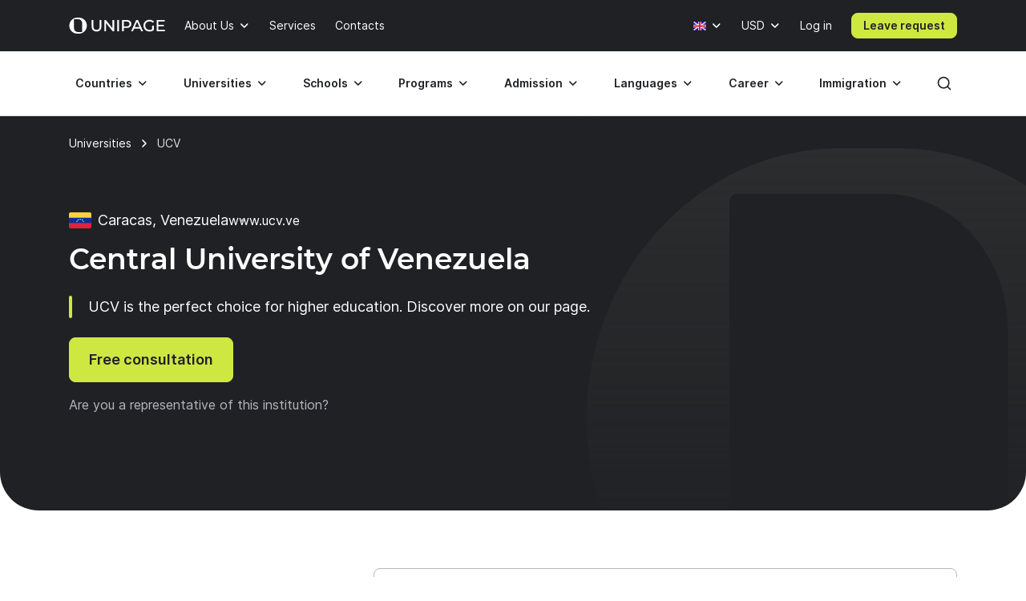

--- FILE ---
content_type: text/html; charset=UTF-8
request_url: https://www.unipage.net/en/4698/central_university_of_venezuela
body_size: 20054
content:
<!DOCTYPE html>
<html lang="en">
    <head>
    <meta charset="utf-8">
    <meta name="viewport" content="width=device-width, initial-scale=1">
    <title>Central University of Venezuela, Caracas: cost of learning – UniPage</title>
	<meta property="og:title" content="Central University of Venezuela">
<meta property="og:type" content="article">
<meta property="og:url" content="https://www.unipage.net/en/4698/central_university_of_venezuela">
<meta property="og:site_name" content="UniPage">
<meta property="og:description" content="UCV is the perfect choice for higher education. Discover more on our page.">
<meta property="vk:image" content="https://t1.unipage.net/src/og-cover-vk-default.png">
<meta property="og:image" content="https://t1.unipage.net/src/og-cover-tg-default.png">
<meta name="twitter:card" content="summary_large_image">
<meta name="description" content="UCV is the perfect choice for higher education. Discover more on our page.">
<meta name="keywords" content="UCV, tuition fee, admission process, scholarships">
<link href="/favicon.ico" rel="icon" sizes="any">
<link type="image/svg+xml" href="/favicon.svg" rel="icon">
<link href="/apple-touch-icon.png" rel="apple-touch-icon">
<link href="/manifest.json" rel="manifest">
<link href="https://www.unipage.net/en/4698/central_university_of_venezuela" rel="canonical">
<link href="https://www.unipage.net/en/4698/central_university_of_venezuela" rel="alternate" hreflang="en">
<link href="https://www.unipage.net/ru/4698/central_university_of_venezuela" rel="alternate" hreflang="ru">
<link href="/css/index.css?v=1769773583027" rel="stylesheet">
<link href="/css/icons.css?v=1769773592080" rel="stylesheet">
<link href="/css/print.css?v=1769773583029" rel="stylesheet" media="print">
<link href="/css/flags.css?v=1769773592084" rel="stylesheet" media="print" onload="this.media=&quot;all&quot;">
            
<script>
    window.growthbook_config = window.growthbook_config || {};
    window.growthbook_config.attributes = {
        isLoudCtaExperimentAllowed: false,
        isWebinarPromoPopupRendered: false,
        isWebinarPromoBannerRendered: false,
        isWebinarStarted: true,
        isCareerCounsellingCtaRendered: false,
    };

    (function waitForGrowthbookReady() {
        function check() {
            if (window._growthbook && window._growthbook.ready) {
                window.dispatchEvent(new CustomEvent("growthbookReady", {
                    detail: window._growthbook
                }));
            } else {
                requestAnimationFrame(check);
            }
        }

        check();
    })();
</script>

<script async
        id="growthbook-script"
        data-api-host="https://cdn.growthbook.io"
        data-client-key=sdk-lLAGqcQ9WLMCGcMc        src="https://cdn.jsdelivr.net/npm/@growthbook/growthbook/dist/bundles/auto.min.js"
></script>                    
    
<script>(function(w,d,s,l,i){w[l]=w[l]||[];w[l].push({'gtm.start':new Date().getTime(),event:'gtm.js'});var f=d.getElementsByTagName(s)[0],j=d.createElement(s),dl=l!='dataLayer'?'&l='+l:'';j.async=true;j.src= 'https://www.googletagmanager.com/gtm.js?id='+i+dl;f.parentNode.insertBefore(j,f);})(window,document,'script','dataLayer','GTM-KQMGKGT');</script>	<meta name="csrf-param" content="_csrf">
<meta name="csrf-token" content="kEP7aLZMazqUNjHZeGshkDOOj3w_hSPMwZpANXp1Oj2kO60-ji9TC8BHcpwPKGLKStnOEXXEV_nyrzdBIhJtbA==">
    <link type="font/woff2" href="/fonts/montserrat/montserrat-semibold.woff2" rel="preload" as="font" crossorigin><link type="font/woff2" href="/fonts/inter/inter-semibold.woff2" rel="preload" as="font" crossorigin><link type="font/woff2" href="/fonts/inter/inter-regular.woff2" rel="preload" as="font" crossorigin>    
<script type="text/javascript" >
    (function(m,e,t,r,i,k,a){m[i]=m[i]||function(){(m[i].a=m[i].a||[]).push(arguments)};m[i].l=1*new Date();k=e.createElement(t),a=e.getElementsByTagName(t)[0],k.async=1,k.src=r,a.parentNode.insertBefore(k,a)})(window, document, "script", "https://mc.yandex.ru/metrika/tag.js", "ym");

    ym(84469840, "init", {
        clickmap:true,
        trackLinks:true,
        accurateTrackBounce:true,
        webvisor:true
    });
</script>    </head>
<body>
<body class="">

<noscript><iframe src="https://www.googletagmanager.com/ns.html?id=GTM-KQMGKGT" height="0" width="0" style="display:none;visibility:hidden"></iframe></noscript>
<div class="header">
    <nav class="header__nav">
        <div class="header__top-bar">
            <div class="header__top-bar-container container">
                
<a class="logo header__logo" href="/en/home" title="Home page" aria-label="Home page"><span class="logo__image" aria-hidden="true"></span></a>                <ul class="header__top-bar-list">
                    
                    
<li class="menu-item menu-item_level_first dropdown" id="about-submenu" data-dropdown="container">
    <button class="menu-item__button button dropdown-toggle"
            id="about"
            type="button"
            aria-haspopup="true"
            data-dropdown="toggle"
            data-ga-event="x_impression x_click"
            data-ga-category="top-nav"
            data-ga-label="about-us">
        About Us    </button>
    <div class="dropdown-menu dropdown-menu_position_left transition-none" data-dropdown="menu">
        
<div class="dropdown-header ">
            <button class="dropdown-header__return-button button button_tertiary button_size_m button_icon button_round"
                type="button"
                aria-label="Return"
                data-dropdown="return">
            <span class="icon icon-arrow-left" aria-hidden="true"></span>
        </button>
    
            <span class="dropdown-header__title" aria-hidden="true">About Us</span>
    
    <button class="dropdown-header__close-button button button_x close-button"
            type="button"
            aria-label="Close"
            data-dropdown="close">
    </button>
</div>
        <div class="dropdown-menu__container">
            <ul class="dropdown-menu__list" aria-labelledby="about">
                                                            <li class="dropdown-list-item dropdown-list-item_size_s">
                            <a href="/en/company" data-ga-event="x_impression x_click" data-ga-category="top-nav" data-ga-label="company">Company</a>                        </li>
                                                                                <li class="dropdown-list-item dropdown-list-item_size_s">
                            <a href="/en/team" data-ga-event="x_impression x_click" data-ga-category="top-nav" data-ga-label="team">Mentors</a>                        </li>
                                                                                <li class="dropdown-list-item dropdown-list-item_size_s">
                            <a href="/en/editorial" data-ga-event="x_impression x_click" data-ga-category="top-nav" data-ga-label="editorial">Editorial</a>                        </li>
                                                                                <li class="dropdown-list-item dropdown-list-item_size_s">
                            <a href="/en/ads" target="_blank" data-ga-event="x_impression x_click" data-ga-category="top-nav" data-ga-label="mediakit">Advertising</a>                        </li>
                                                                                                                    <li class="dropdown-list-item dropdown-list-item_size_s">
                            <a href="/en/join_us" data-ga-event="x_impression x_click" data-ga-category="top-nav" data-ga-label="careers">Jobs</a>                        </li>
                                                                                <li class="dropdown-list-item dropdown-list-item_size_s">
                            <a href="/en/for_agents" data-ga-event="x_impression x_click" data-ga-category="top-nav" data-ga-label="referral">Referral program</a>                        </li>
                                                </ul>
        </div>
    </div>
</li>
                    <li class="menu-item menu-item_level_first">
                        <a class="menu-item__button button"
                           href="/en/services"
                           data-ga-event="x_impression x_click"
                           data-ga-category="top-nav"
                           data-ga-label="services">
                            Services                        </a>
                    </li>

                    
                                            <li class="menu-item menu-item_level_first">
                            <a class="menu-item__button button"
                               href="/en/contacts"
                               data-ga-event="x_impression x_click"
                               data-ga-category="top-nav"
                               data-ga-label="contacts">
                                Contacts                            </a>
                        </li>
                                    </ul>
                <ul class="header__controls" id="localisation-submenu" data-dropdown="container" aria-label="Language and currency">
                    
<li class="header__language menu-item menu-item_level_first dropdown language-menu" id="language-container" data-dropdown="container">
    <button class="header__language-toggle menu-item__button button dropdown-toggle"
            id="language-toggle"
            type="button"
            aria-label="Language"
            aria-haspopup="true"
            data-dropdown="toggle">
        <span class="flag flag-uk"></span>    </button>
    <div class="dropdown-menu dropdown-menu_position_right transition-none" id="language-menu" data-dropdown="menu">
        <span class="dropdown-menu__list-title"
              id="language-menu-list-title"
              aria-hidden="true">
            Language        </span>
        <ul class="dropdown-menu__list header__language-list" id="language-menu-list" aria-labelledby="language-toggle">
                            <li class="dropdown-list-item dropdown-list-item_size_s">
                    <a href="#" class="language-link" data-hreflang=ru>
                        Russian                    </a>
                </li>
                            <li class="dropdown-list-item dropdown-list-item_size_s checked">
                    <a href="#" class="language-link" data-hreflang=en>
                        English                    </a>
                </li>
                    </ul>
    </div>
</li>                    
<li class="header__currency menu-item menu-item_level_first dropdown currency-menu" id="currency-container" data-dropdown="container">
    <button class="menu-item__button button dropdown-toggle"
            id="currency-toggle"
            type="button"
            aria-label="Currency"
            aria-haspopup="true"
            data-dropdown="toggle">
        USD    </button>
    <div class="dropdown-menu dropdown-menu_position_right transition-none" id="currency-menu" data-dropdown="menu">
        
<div class="dropdown-header ">
            <button class="dropdown-header__return-button button button_tertiary button_size_m button_icon button_round"
                type="button"
                aria-label="Return"
                data-dropdown="return">
            <span class="icon icon-arrow-left" aria-hidden="true"></span>
        </button>
    
            <span class="dropdown-header__title" aria-hidden="true">Language and currency</span>
    
    <button class="dropdown-header__close-button button button_x close-button"
            type="button"
            aria-label="Close"
            data-dropdown="close">
    </button>
</div>
        <div class="dropdown-menu__container" id="currency-menu-container">
            <span class="dropdown-menu__list-title" aria-hidden="true">Currency</span>
            <div class="dropdown-menu__search form-control-icon__wrapper">
                <label for="currency-search" class="visually-hidden">Find currency: </label>
                <input class="form-control form-control-icon"
                       id="currency-search"
                       type="text"
                       name="currency-search"
                       aria-label="Find currency"
                       placeholder="Find currency">
            </div>
            <ul class="dropdown-menu__list" aria-labelledby="currency-toggle">
                                    <li class="dropdown-list-item dropdown-list-item_size_s dropdown-list-item_currency checked">
                        <a class="currency-link"
                           href="#"
                           data-currency="USD">
                            <span>USD</span>
                            <span>US dollar</span>
                        </a>
                    </li>
                                    <li class="dropdown-list-item dropdown-list-item_size_s dropdown-list-item_currency">
                        <a class="currency-link"
                           href="#"
                           data-currency="EUR">
                            <span>EUR</span>
                            <span>Euro</span>
                        </a>
                    </li>
                                    <li class="dropdown-list-item dropdown-list-item_size_s dropdown-list-item_currency">
                        <a class="currency-link"
                           href="#"
                           data-currency="RUB">
                            <span>RUB</span>
                            <span>Russian ruble</span>
                        </a>
                    </li>
                                    <li class="dropdown-list-item dropdown-list-item_size_s dropdown-list-item_currency">
                        <a class="currency-link"
                           href="#"
                           data-currency="KZT">
                            <span>KZT</span>
                            <span>Kazakhstani tenge</span>
                        </a>
                    </li>
                                    <li class="dropdown-list-item dropdown-list-item_size_s dropdown-list-item_currency">
                        <a class="currency-link"
                           href="#"
                           data-currency="UAH">
                            <span>UAH</span>
                            <span>Ukrainian hryvnia</span>
                        </a>
                    </li>
                                    <li class="dropdown-list-item dropdown-list-item_size_s dropdown-list-item_currency">
                        <a class="currency-link"
                           href="#"
                           data-currency="UZS">
                            <span>UZS</span>
                            <span>Uzbekistan sum</span>
                        </a>
                    </li>
                                    <li class="dropdown-list-item dropdown-list-item_size_s dropdown-list-item_currency">
                        <a class="currency-link"
                           href="#"
                           data-currency="BYN">
                            <span>BYN</span>
                            <span>Belarusian ruble</span>
                        </a>
                    </li>
                                    <li class="dropdown-list-item dropdown-list-item_size_s dropdown-list-item_currency">
                        <a class="currency-link"
                           href="#"
                           data-currency="KGS">
                            <span>KGS</span>
                            <span>Kyrgystani som</span>
                        </a>
                    </li>
                                    <li class="dropdown-list-item dropdown-list-item_size_s dropdown-list-item_currency">
                        <a class="currency-link"
                           href="#"
                           data-currency="AZN">
                            <span>AZN</span>
                            <span>Azerbaijani manat</span>
                        </a>
                    </li>
                                    <li class="dropdown-list-item dropdown-list-item_size_s dropdown-list-item_currency">
                        <a class="currency-link"
                           href="#"
                           data-currency="TRY">
                            <span>TRY</span>
                            <span>Turkish lira</span>
                        </a>
                    </li>
                                    <li class="dropdown-list-item dropdown-list-item_size_s dropdown-list-item_currency">
                        <a class="currency-link"
                           href="#"
                           data-currency="TMT">
                            <span>TMT</span>
                            <span>Turkmenistani manat</span>
                        </a>
                    </li>
                                    <li class="dropdown-list-item dropdown-list-item_size_s dropdown-list-item_currency">
                        <a class="currency-link"
                           href="#"
                           data-currency="PLN">
                            <span>PLN</span>
                            <span>Polish zloty</span>
                        </a>
                    </li>
                                    <li class="dropdown-list-item dropdown-list-item_size_s dropdown-list-item_currency">
                        <a class="currency-link"
                           href="#"
                           data-currency="GEL">
                            <span>GEL</span>
                            <span>Georgian lari</span>
                        </a>
                    </li>
                                    <li class="dropdown-list-item dropdown-list-item_size_s dropdown-list-item_currency">
                        <a class="currency-link"
                           href="#"
                           data-currency="GBP">
                            <span>GBP</span>
                            <span>Pound sterling</span>
                        </a>
                    </li>
                                    <li class="dropdown-list-item dropdown-list-item_size_s dropdown-list-item_currency">
                        <a class="currency-link"
                           href="#"
                           data-currency="NGN">
                            <span>NGN</span>
                            <span>Nigerian naira</span>
                        </a>
                    </li>
                                    <li class="dropdown-list-item dropdown-list-item_size_s dropdown-list-item_currency">
                        <a class="currency-link"
                           href="#"
                           data-currency="INR">
                            <span>INR</span>
                            <span>Indian rupee</span>
                        </a>
                    </li>
                                    <li class="dropdown-list-item dropdown-list-item_size_s dropdown-list-item_currency">
                        <a class="currency-link"
                           href="#"
                           data-currency="ILS">
                            <span>ILS</span>
                            <span>Israeli shekel</span>
                        </a>
                    </li>
                                    <li class="dropdown-list-item dropdown-list-item_size_s dropdown-list-item_currency">
                        <a class="currency-link"
                           href="#"
                           data-currency="MDL">
                            <span>MDL</span>
                            <span>Moldovan leu</span>
                        </a>
                    </li>
                                    <li class="dropdown-list-item dropdown-list-item_size_s dropdown-list-item_currency">
                        <a class="currency-link"
                           href="#"
                           data-currency="AMD">
                            <span>AMD</span>
                            <span>Armenian dram</span>
                        </a>
                    </li>
                                    <li class="dropdown-list-item dropdown-list-item_size_s dropdown-list-item_currency">
                        <a class="currency-link"
                           href="#"
                           data-currency="LVL">
                            <span>LVL</span>
                            <span>Latvian lats</span>
                        </a>
                    </li>
                                    <li class="dropdown-list-item dropdown-list-item_size_s dropdown-list-item_currency">
                        <a class="currency-link"
                           href="#"
                           data-currency="PHP">
                            <span>PHP</span>
                            <span>Philippine peso</span>
                        </a>
                    </li>
                                    <li class="dropdown-list-item dropdown-list-item_size_s dropdown-list-item_currency">
                        <a class="currency-link"
                           href="#"
                           data-currency="TJS">
                            <span>TJS</span>
                            <span>Tajikistani somoni</span>
                        </a>
                    </li>
                                    <li class="dropdown-list-item dropdown-list-item_size_s dropdown-list-item_currency">
                        <a class="currency-link"
                           href="#"
                           data-currency="PKR">
                            <span>PKR</span>
                            <span>Pakistani rupee</span>
                        </a>
                    </li>
                                    <li class="dropdown-list-item dropdown-list-item_size_s dropdown-list-item_currency">
                        <a class="currency-link"
                           href="#"
                           data-currency="AUD">
                            <span>AUD</span>
                            <span>Australian dollar</span>
                        </a>
                    </li>
                                    <li class="dropdown-list-item dropdown-list-item_size_s dropdown-list-item_currency">
                        <a class="currency-link"
                           href="#"
                           data-currency="CAD">
                            <span>CAD</span>
                            <span>Canadian dollar</span>
                        </a>
                    </li>
                                    <li class="dropdown-list-item dropdown-list-item_size_s dropdown-list-item_currency">
                        <a class="currency-link"
                           href="#"
                           data-currency="CHF">
                            <span>CHF</span>
                            <span>Swiss franc</span>
                        </a>
                    </li>
                                    <li class="dropdown-list-item dropdown-list-item_size_s dropdown-list-item_currency">
                        <a class="currency-link"
                           href="#"
                           data-currency="CNY">
                            <span>CNY</span>
                            <span>Yuan renminbi</span>
                        </a>
                    </li>
                                    <li class="dropdown-list-item dropdown-list-item_size_s dropdown-list-item_currency">
                        <a class="currency-link"
                           href="#"
                           data-currency="JPY">
                            <span>JPY</span>
                            <span>Japanese yen</span>
                        </a>
                    </li>
                                    <li class="dropdown-list-item dropdown-list-item_size_s dropdown-list-item_currency">
                        <a class="currency-link"
                           href="#"
                           data-currency="RSD">
                            <span>RSD</span>
                            <span>Serbian dinar</span>
                        </a>
                    </li>
                            </ul>
        </div>
    </div>
</li>                </ul>

                

                
    <div class="menu-item menu-item_level_first header__user-login">
        <a class="menu-item__button button" href="/en/user/login">Log in</a>
    </div>

                                    <a class="header__cta-button button button_primary button_size_s button_inverted request-button" href="/en/request/create" data-desktop-button-type="primary" data-tablet-button-type="primary" data-ga-category="button_cta_nav" data-ga-event="x_impression x_click" data-ga-label="Leave request">Leave request</a>                
                <button class="header__burger-button button button_inverted button_tertiary button_size_m button_icon" type="button" aria-label="Меню" aria-haspopup="true">
                    <span class="icon icon-menu" aria-hidden="true"></span>
                </button>
                <div class="dropdown-backdrop transition-none"></div>
            </div>
        </div>
        <div class="header__menu transition-none" id="header-menu" data-dropdown="menu">
            
<div class="dropdown-header header__menu-header dropdown">
    
    
    <button class="dropdown-header__close-button button button_x close-button"
            type="button"
            aria-label="Close"
            data-dropdown="close">
    </button>
</div>
            <div class="header__menu-search">
		        <div id="search-submenu" class="menu-item menu-item_level_second dropdown" data-dropdown="container"><button type="button" id="search" class="menu-search__toggle-button menu-item__button button dropdown-toggle" aria-haspopup="true" data-dropdown="toggle" data-ga-event="x_impression x_click" data-ga-category="top-nav-submenu" data-ga-label="search">Search</button><div class="dropdown-menu dropdown-submenu transition-none dropdown-menu_position_left" data-dropdown="menu">
<div class="dropdown-header ">
            <button class="dropdown-header__return-button button button_tertiary button_size_m button_icon button_round"
                type="button"
                aria-label="Return"
                data-dropdown="return">
            <span class="icon icon-arrow-left" aria-hidden="true"></span>
        </button>
    
            <span class="dropdown-header__title" aria-hidden="true">Search</span>
    
    <button class="dropdown-header__close-button button button_x close-button"
            type="button"
            aria-label="Close"
            data-dropdown="close">
    </button>
</div><div class="dropdown-menu__container dropdown-submenu__container dropdown-submenu__container_but_tertiary" aria-labelledby="search">
<div class="global-search hidden-desktop">
	<select id="mobile-global-search-input" class="global-search__input hidden-desktop" name="search-query" data-type="select" autocomplete="off" placeholder="Search" data-remote="/api/search/all" data-clear-cache-after-request data-no-close data-client-search-by="q" data-load-throttle="1000" data-on-change="value =&gt; {this.element.tomselect.clear(); window.location.href = value}" data-on-initialize="() =&gt; {
			    this.element.tomselect.dropdown.prepend(document.querySelector(&quot;.global-search__scope-mobile&quot;));
                this.element.tomselect.control.append(document.querySelector(&quot;#global-search-actions-mobile&quot;));
            }" data-dependencies="{&quot;scope&quot;:&quot;input[name=\&quot;mobile-search-scope\&quot;]&quot;}" data-item-render="inject" data-option-render="inject" data-no-results-text="No results found for " data-add-option-text="Add "></select>
    <div class="global-search__actions" id="global-search-actions-mobile">
        <button class="button button_tertiary global-search__clear-button" id="global-search-clear-mobile"><span class="icon icon-x"></span></button>
    </div>

    <div class="global-search__scope-mobile" data-scroll-area>
		<label class="form-radio form-radio_inline active"><input type="radio" name="mobile-search-scope" value="all" checked><span>All</span></label>
		<label class="form-radio form-radio_inline"><input type="radio" name="mobile-search-scope" value="page"><span>Article</span></label>
		<label class="form-radio form-radio_inline"><input type="radio" name="mobile-search-scope" value="university"><span>University</span></label>    </div>
</div>
</div></div></div>            </div>

            <div class="header__menu-container container">
                
<div class="global-search">
    <div class="global-search__panel hidden-mobile container hidden">
        <select id="global-search-input" class="global-search__input hidden-mobile" name="search-query" required data-type="select" autocomplete="off" data-remote="/api/search/all" data-clear-cache-after-request data-no-close data-client-search-by="q" data-load-throttle="1000" data-on-change="value =&gt; {this.element.tomselect.clear(); window.location.href = value}" data-on-initialize="() =&gt; {this.element.tomselect.control.append(document.querySelector(&quot;#global-search-actions&quot;))}" data-dependencies="{&quot;scope&quot;:&quot;#global-search-scope&quot;}" data-item-render="inject" data-option-render="inject" data-no-results-text="No results found for " data-add-option-text="Add "></select>
        <div class="global-search__actions" id="global-search-actions">
            <button class="button button_tertiary global-search__clear-button" id="global-search-clear"><span class="icon icon-x"></span></button>

            <select id="global-search-scope" class="form-control global-search__scope hidden-mobile" name="scope" data-type="select" autocomplete="off" data-noinput data-on-change="value =&gt; {const search = document.querySelector(&quot;#global-search-input&quot;)[&quot;internalTomSelect&quot;]; const query = search.lastQuery; search.clearOptions(); search.load(query); search.refreshOptions(null)}" data-no-results-text="No results found for " data-add-option-text="Add "><option value="all" selected>All</option><option value="page">Article</option><option value="university">University</option></select>        </div>

        <button class="global-search__close-button button button_x close-button"
                type="button"
                aria-label="Close search">
        </button>
    </div>
</div>

                <ul class="header__menu-list">
                                            <li id="countries-submenu" class="menu-item menu-item_level_second dropdown" data-dropdown="container"><button type="button" id="countries" class="menu-item__button button dropdown-toggle" aria-haspopup="true" data-dropdown="toggle" data-ga-event="x_impression x_click" data-ga-category="top-nav-submenu" data-ga-label="countries">Countries</button><div class="dropdown-menu dropdown-submenu transition-none dropdown-menu_position_left" data-dropdown="menu">
<div class="dropdown-header ">
            <button class="dropdown-header__return-button button button_tertiary button_size_m button_icon button_round"
                type="button"
                aria-label="Return"
                data-dropdown="return">
            <span class="icon icon-arrow-left" aria-hidden="true"></span>
        </button>
    
            <span class="dropdown-header__title" aria-hidden="true">Countries</span>
    
    <button class="dropdown-header__close-button button button_x close-button"
            type="button"
            aria-label="Close"
            data-dropdown="close">
    </button>
</div><ul class="dropdown-menu__container dropdown-submenu__container dropdown-submenu__container_but_secondary" aria-labelledby="countries"><li class="dropdown-submenu__primary"><h2 id="countries-english-speaking" class="dropdown-menu__list-title">English-speaking</h2><ul class="dropdown-menu__list" aria-labelledby="countries-english-speaking">
<li class="dropdown-list-item dropdown-list-item_size_s"><a href="/en/study_usa" data-ga-event="x_impression x_click" data-ga-category="top-nav-submenu" data-ga-label="countries_usa"><span class="flag flag-us" aria-hidden="true"></span><span>USA</span></a></li>
<li class="dropdown-list-item dropdown-list-item_size_s"><a href="/en/study_uk" data-ga-event="x_impression x_click" data-ga-category="top-nav-submenu" data-ga-label="countries_united-kingdom"><span class="flag flag-uk" aria-hidden="true"></span><span>United Kingdom</span></a></li>
<li class="dropdown-list-item dropdown-list-item_size_s"><a href="/en/study_australia" data-ga-event="x_impression x_click" data-ga-category="top-nav-submenu" data-ga-label="countries_australia"><span class="flag flag-au" aria-hidden="true"></span><span>Australia</span></a></li>
<li class="dropdown-list-item dropdown-list-item_size_s"><a href="/en/study_canada" data-ga-event="x_impression x_click" data-ga-category="top-nav-submenu" data-ga-label="countries_canada"><span class="flag flag-ca" aria-hidden="true"></span><span>Canada</span></a></li>
<li class="dropdown-list-item dropdown-list-item_size_s"><a href="/en/study_ireland" data-ga-event="x_impression x_click" data-ga-category="top-nav-submenu" data-ga-label="countries_ireland"><span class="flag flag-ie" aria-hidden="true"></span><span>Ireland</span></a></li>
</ul><h2 id="countries-europe" class="dropdown-menu__list-title">Europe</h2><ul class="dropdown-menu__list" aria-labelledby="countries-europe">
<li class="dropdown-list-item dropdown-list-item_size_s"><a href="/en/study_germany" data-ga-event="x_impression x_click" data-ga-category="top-nav-submenu" data-ga-label="countries_germany"><span class="flag flag-de" aria-hidden="true"></span><span>Germany</span></a></li>
<li class="dropdown-list-item dropdown-list-item_size_s"><a href="/en/study_france" data-ga-event="x_impression x_click" data-ga-category="top-nav-submenu" data-ga-label="countries_france"><span class="flag flag-fr" aria-hidden="true"></span><span>France</span></a></li>
<li class="dropdown-list-item dropdown-list-item_size_s"><a href="/en/study_netherlands" data-ga-event="x_impression x_click" data-ga-category="top-nav-submenu" data-ga-label="countries_netherlands"><span class="flag flag-nl" aria-hidden="true"></span><span>Netherlands</span></a></li>
<li class="dropdown-list-item dropdown-list-item_size_s"><a href="/en/study_spain" data-ga-event="x_impression x_click" data-ga-category="top-nav-submenu" data-ga-label="countries_spain"><span class="flag flag-es" aria-hidden="true"></span><span>Spain</span></a></li>
<li class="dropdown-list-item dropdown-list-item_size_s"><a href="/en/study_italy" data-ga-event="x_impression x_click" data-ga-category="top-nav-submenu" data-ga-label="countries_italy"><span class="flag flag-it" aria-hidden="true"></span><span>Italy</span></a></li>
</ul><h2 id="countries-asia" class="dropdown-menu__list-title">Asia</h2><ul class="dropdown-menu__list" aria-labelledby="countries-asia">
<li class="dropdown-list-item dropdown-list-item_size_s"><a href="/en/study_china" data-ga-event="x_impression x_click" data-ga-category="top-nav-submenu" data-ga-label="countries_china"><span class="flag flag-cn" aria-hidden="true"></span><span>China</span></a></li>
<li class="dropdown-list-item dropdown-list-item_size_s"><a href="/en/study_japan" data-ga-event="x_impression x_click" data-ga-category="top-nav-submenu" data-ga-label="countries_japan"><span class="flag flag-jp" aria-hidden="true"></span><span>Japan</span></a></li>
<li class="dropdown-list-item dropdown-list-item_size_s"><a href="/en/study_south_korea" data-ga-event="x_impression x_click" data-ga-category="top-nav-submenu" data-ga-label="countries_south-korea"><span class="flag flag-kr" aria-hidden="true"></span><span>South Korea</span></a></li>
<li class="dropdown-list-item dropdown-list-item_size_s"><a href="/en/study_turkey" data-ga-event="x_impression x_click" data-ga-category="top-nav-submenu" data-ga-label="countries_turkey"><span class="flag flag-tr" aria-hidden="true"></span><span>Turkey</span></a></li>

<li class="dropdown-list-item dropdown-list-item_size_s"><a href="/en/study_singapore" data-ga-event="x_impression x_click" data-ga-category="top-nav-submenu" data-ga-label="countries_singapore"><span class="flag flag-sg" aria-hidden="true"></span><span>Singapore</span></a></li>
</ul></li><li class="dropdown-submenu__tertiary"><ul class="dropdown-menu__list">
<li><a class="button button_tertiary button_size_s" href="/en/study_countries" data-desktop-button-type="tertiary" data-ga-event="x_impression x_click" data-ga-category="top-nav-submenu" data-ga-label="countries_all-countries" data-tablet-button-type="primary"><span>All countries</span><span class="icon icon-arrow-right hidden-mobile hidden-tablet" aria-hidden="true"></span></a></li>
</ul></li></ul></div></li>                                            <li id="universities-submenu" class="menu-item menu-item_level_second dropdown" data-dropdown="container"><button type="button" id="universities" class="menu-item__button button dropdown-toggle" aria-haspopup="true" data-dropdown="toggle" data-ga-event="x_impression x_click" data-ga-category="top-nav-submenu" data-ga-label="universities">Universities</button><div class="dropdown-menu dropdown-submenu transition-none dropdown-menu_position_left" data-dropdown="menu">
<div class="dropdown-header ">
            <button class="dropdown-header__return-button button button_tertiary button_size_m button_icon button_round"
                type="button"
                aria-label="Return"
                data-dropdown="return">
            <span class="icon icon-arrow-left" aria-hidden="true"></span>
        </button>
    
            <span class="dropdown-header__title" aria-hidden="true">Universities</span>
    
    <button class="dropdown-header__close-button button button_x close-button"
            type="button"
            aria-label="Close"
            data-dropdown="close">
    </button>
</div><ul class="dropdown-menu__container dropdown-submenu__container" aria-labelledby="universities"><li class="dropdown-submenu__primary"><h2 id="universities-popular-destinations" class="dropdown-menu__list-title">Popular destinations</h2><ul class="dropdown-menu__list" aria-labelledby="universities-popular-destinations">
<li class="dropdown-list-item dropdown-list-item_size_s"><a href="/en/universities_usa" data-ga-event="x_impression x_click" data-ga-category="top-nav-submenu" data-ga-label="universities_usa"><span class="flag flag-us" aria-hidden="true"></span><span>USA</span></a></li>
<li class="dropdown-list-item dropdown-list-item_size_s"><a href="/en/universities_uk" data-ga-event="x_impression x_click" data-ga-category="top-nav-submenu" data-ga-label="universities_united-kingdom"><span class="flag flag-uk" aria-hidden="true"></span><span>United Kingdom</span></a></li>
<li class="dropdown-list-item dropdown-list-item_size_s"><a href="/en/universities_germany" data-ga-event="x_impression x_click" data-ga-category="top-nav-submenu" data-ga-label="universities_germany"><span class="flag flag-de" aria-hidden="true"></span><span>Germany</span></a></li>
<li class="dropdown-list-item dropdown-list-item_size_s"><a href="/en/universities_netherlands" data-ga-event="x_impression x_click" data-ga-category="top-nav-submenu" data-ga-label="universities_the-netherlands"><span class="flag flag-nl" aria-hidden="true"></span><span>Netherlands</span></a></li>
<li class="dropdown-list-item dropdown-list-item_size_s"><a href="/en/universities_canada" data-ga-event="x_impression x_click" data-ga-category="top-nav-submenu" data-ga-label="universities_canada"><span class="flag flag-ca" aria-hidden="true"></span><span>Canada</span></a></li>
</ul></li><li class="dropdown-submenu__secondary"><ul class="dropdown-menu__list">
<li class="dropdown-list-item dropdown-list-item_size_s dropdown-list-item_filled"><a href="/en/universities_ranking" data-ga-event="x_impression x_click" data-ga-category="top-nav-submenu" data-ga-label="universities_best-universities"><span>Best universities</span></a></li>
<li class="dropdown-list-item dropdown-list-item_size_s dropdown-list-item_filled"><a href="/en/universities_free" data-ga-event="x_impression x_click" data-ga-category="top-nav-submenu" data-ga-label="universities_free-universities-abroad"><span>Free universities abroad</span></a></li>
<li class="dropdown-list-item dropdown-list-item_size_s dropdown-list-item_filled"><a href="/en/universities_europe_affordable" data-ga-event="x_impression x_click" data-ga-category="top-nav-submenu" data-ga-label="universities_affordable-universities-in-europe"><span>Affordable universities in Europe </span></a></li>
<li class="dropdown-list-item dropdown-list-item_size_s dropdown-list-item_filled"><a href="/en/colleges_community_usa" data-ga-event="x_impression x_click" data-ga-category="top-nav-submenu" data-ga-label="universities_community-colleges"><span>Community colleges</span></a></li>
<li class="dropdown-list-item dropdown-list-item_size_s dropdown-list-item_filled"><a href="/en/rankings" data-ga-event="x_impression x_click" data-ga-category="top-nav-submenu" data-ga-label="universities_world-university-rankings"><span>World university rankings</span></a></li>
</ul></li><li class="dropdown-submenu__tertiary"><ul class="dropdown-menu__list">
<li><a class="button button_tertiary button_size_s" href="/en/universities_countries" data-desktop-button-type="tertiary" data-ga-event="x_impression x_click" data-ga-category="top-nav-submenu" data-ga-label="universities_all-countries" data-tablet-button-type="primary"><span>All countries</span><span class="icon icon-arrow-right hidden-mobile hidden-tablet" aria-hidden="true"></span></a></li>
<li><a class="button button_tertiary button_size_s" href="/en/universities" data-desktop-button-type="tertiary" data-ga-event="x_impression x_click" data-ga-category="top-nav-submenu" data-ga-label="universities_universities-search" data-tablet-button-type="secondary" data-desktop-button-text="Universities search" data-tablet-button-text="Universities search"><span>Universities search</span><span class="icon icon-arrow-right hidden-mobile hidden-tablet" aria-hidden="true"></span></a></li>
</ul></li></ul></div></li>                                            <li id="schools-submenu" class="menu-item menu-item_level_second dropdown" data-dropdown="container"><button type="button" id="schools" class="menu-item__button button dropdown-toggle" aria-haspopup="true" data-dropdown="toggle" data-ga-event="x_impression x_click" data-ga-category="top-nav-submenu" data-ga-label="schools">Schools</button><div class="dropdown-menu dropdown-submenu transition-none dropdown-menu_position_left" data-dropdown="menu">
<div class="dropdown-header ">
            <button class="dropdown-header__return-button button button_tertiary button_size_m button_icon button_round"
                type="button"
                aria-label="Return"
                data-dropdown="return">
            <span class="icon icon-arrow-left" aria-hidden="true"></span>
        </button>
    
            <span class="dropdown-header__title" aria-hidden="true">Schools</span>
    
    <button class="dropdown-header__close-button button button_x close-button"
            type="button"
            aria-label="Close"
            data-dropdown="close">
    </button>
</div><ul class="dropdown-menu__container dropdown-submenu__container" aria-labelledby="schools"><li class="dropdown-submenu__primary"><h2 id="schools-popular-destinations" class="dropdown-menu__list-title">Popular destinations</h2><ul class="dropdown-menu__list" aria-labelledby="schools-popular-destinations">
<li class="dropdown-list-item dropdown-list-item_size_s"><a href="/en/schools_usa" data-ga-event="x_impression x_click" data-ga-category="top-nav-submenu" data-ga-label="schools_usa"><span class="flag flag-us" aria-hidden="true"></span><span>USA</span></a></li>
<li class="dropdown-list-item dropdown-list-item_size_s"><a href="/en/secondary_education_uk" data-ga-event="x_impression x_click" data-ga-category="top-nav-submenu" data-ga-label="schools_united-kingdom"><span class="flag flag-uk" aria-hidden="true"></span><span>United Kingdom</span></a></li>



<li class="dropdown-list-item dropdown-list-item_size_s"><a href="/en/schools_china" data-ga-event="x_impression x_click" data-ga-category="top-nav-submenu" data-ga-label="schools_china"><span class="flag flag-cn" aria-hidden="true"></span><span>China</span></a></li>
<li class="dropdown-list-item dropdown-list-item_size_s"><a href="/en/schools_estonia" data-ga-event="x_impression x_click" data-ga-category="top-nav-submenu" data-ga-label="schools_estonia"><span class="flag flag-ee" aria-hidden="true"></span><span>Estonia</span></a></li>
<li class="dropdown-list-item dropdown-list-item_size_s"><a href="/en/schools_malaysia" data-ga-event="x_impression x_click" data-ga-category="top-nav-submenu" data-ga-label="schools_malaysia"><span class="flag flag-my" aria-hidden="true"></span><span>Malaysia</span></a></li>
</ul></li><li class="dropdown-submenu__secondary"><ul class="dropdown-menu__list">
<li class="dropdown-list-item dropdown-list-item_size_s dropdown-list-item_filled"><a href="/en/programs_a_level_uk" data-ga-event="x_impression x_click" data-ga-category="top-nav-submenu" data-ga-label="schools_a-level"><span>A-level</span></a></li>
<li class="dropdown-list-item dropdown-list-item_size_s dropdown-list-item_filled"><a href="/en/programs_foundation" data-ga-event="x_impression x_click" data-ga-category="top-nav-submenu" data-ga-label="schools_foundation"><span>Foundation</span></a></li>
<li class="dropdown-list-item dropdown-list-item_size_s dropdown-list-item_filled"><a href="/en/advanced_placement" data-ga-event="x_impression x_click" data-ga-category="top-nav-submenu" data-ga-label="schools_advanced-placement-(ap)"><span>Advanced Placement (AP)</span></a></li>

</ul></li><li class="dropdown-submenu__tertiary"><ul class="dropdown-menu__list">
<li><a class="button button_tertiary button_size_s" href="/en/secondary_education_countries" data-desktop-button-type="tertiary" data-ga-event="x_impression x_click" data-ga-category="top-nav-submenu" data-ga-label="schools_all-countries" data-tablet-button-type="primary"><span>All countries</span><span class="icon icon-arrow-right hidden-mobile hidden-tablet" aria-hidden="true"></span></a></li>
<li><a class="button button_tertiary button_size_s" href="/en/secondary_schools" data-desktop-button-type="tertiary" data-ga-event="x_impression x_click" data-ga-category="top-nav-submenu" data-ga-label="schools_schools-search" data-tablet-button-type="secondary"><span>Schools search</span><span class="icon icon-arrow-right hidden-mobile hidden-tablet" aria-hidden="true"></span></a></li>
</ul></li></ul></div></li>                                            <li id="programs-submenu" class="menu-item menu-item_level_second dropdown" data-dropdown="container"><button type="button" id="programs" class="menu-item__button button dropdown-toggle" aria-haspopup="true" data-dropdown="toggle" data-ga-event="x_impression x_click" data-ga-category="top-nav-submenu" data-ga-label="programs">Programs</button><div class="dropdown-menu dropdown-submenu transition-none dropdown-menu_position_left" data-dropdown="menu">
<div class="dropdown-header ">
            <button class="dropdown-header__return-button button button_tertiary button_size_m button_icon button_round"
                type="button"
                aria-label="Return"
                data-dropdown="return">
            <span class="icon icon-arrow-left" aria-hidden="true"></span>
        </button>
    
            <span class="dropdown-header__title" aria-hidden="true">Programs</span>
    
    <button class="dropdown-header__close-button button button_x close-button"
            type="button"
            aria-label="Close"
            data-dropdown="close">
    </button>
</div><ul class="dropdown-menu__container dropdown-submenu__container" aria-labelledby="programs"><li class="dropdown-submenu__primary"><ul class="dropdown-menu__list">
<li class="dropdown-list-item dropdown-list-item_size_s"><a href="/en/higher_education_countries" data-ga-event="x_impression x_click" data-ga-category="top-nav-submenu" data-ga-label="programs_higher-education"><span>Higher education</span></a></li>
<li class="dropdown-list-item dropdown-list-item_size_s"><a href="/en/bachelor_countries" data-ga-event="x_impression x_click" data-ga-category="top-nav-submenu" data-ga-label="programs_bachelor’s-degree"><span>Bachelor’s degree</span></a></li>
<li class="dropdown-list-item dropdown-list-item_size_s"><a href="/en/master_countries" data-ga-event="x_impression x_click" data-ga-category="top-nav-submenu" data-ga-label="programs_master’s-degree"><span>Master’s degree</span></a></li>
<li class="dropdown-list-item dropdown-list-item_size_s"><a href="/en/programs_mba" data-ga-event="x_impression x_click" data-ga-category="top-nav-submenu" data-ga-label="programs_мва"><span>МВА</span></a></li>
<li class="dropdown-list-item dropdown-list-item_size_s"><a href="/en/degree_phd" data-ga-event="x_impression x_click" data-ga-category="top-nav-submenu" data-ga-label="programs_doctorate-degree-(phd)"><span>Doctorate degree (PhD)</span></a></li>
</ul></li><li class="dropdown-submenu__secondary"><ul class="dropdown-menu__list">
<li class="dropdown-list-item dropdown-list-item_size_s dropdown-list-item_filled"><a href="/en/secondary_education_countries" data-ga-event="x_impression x_click" data-ga-category="top-nav-submenu" data-ga-label="programs_secondary-education"><span>Secondary education</span></a></li>
<li class="dropdown-list-item dropdown-list-item_size_s dropdown-list-item_filled"><a href="/en/preparation_countries" data-ga-event="x_impression x_click" data-ga-category="top-nav-submenu" data-ga-label="programs_preparatory-programs"><span>Preparatory programs</span></a></li>
<li class="dropdown-list-item dropdown-list-item_size_s dropdown-list-item_filled"><a href="/en/education_online" data-ga-event="x_impression x_click" data-ga-category="top-nav-submenu" data-ga-label="programs_online-education"><span>Online Education</span></a></li>
<li class="dropdown-list-item dropdown-list-item_size_s dropdown-list-item_filled"><a href="/en/professions" data-ga-event="x_impression x_click" data-ga-category="top-nav-submenu" data-ga-label="programs_professional-education"><span>Professional education </span></a></li>
<li class="dropdown-list-item dropdown-list-item_size_s dropdown-list-item_filled"><a href="/en/programs_summer" data-ga-event="x_impression x_click" data-ga-category="top-nav-submenu" data-ga-label="programs_summer-schools-abroad"><span>Summer schools abroad</span></a></li>
</ul></li><li class="dropdown-submenu__tertiary"><ul class="dropdown-menu__list">
<li><a class="button button_tertiary button_size_s" href="/en/programs" data-desktop-button-type="tertiary" data-ga-event="x_impression x_click" data-ga-category="top-nav-submenu" data-ga-label="programs_academic-programs-search" data-tablet-button-type="primary" data-desktop-button-text="Academic programs search" data-tablet-button-text="Program search"><span>Academic programs search</span><span class="icon icon-arrow-right hidden-mobile hidden-tablet" aria-hidden="true"></span></a></li>
</ul></li></ul></div></li>                                            <li id="admission-submenu" class="menu-item menu-item_level_second dropdown" data-dropdown="container"><button type="button" id="admission" class="menu-item__button button dropdown-toggle" aria-haspopup="true" data-dropdown="toggle" data-ga-event="x_impression x_click" data-ga-category="top-nav-submenu" data-ga-label="admission">Admission</button><div class="dropdown-menu dropdown-submenu transition-none dropdown-menu_position_center" data-dropdown="menu">
<div class="dropdown-header ">
            <button class="dropdown-header__return-button button button_tertiary button_size_m button_icon button_round"
                type="button"
                aria-label="Return"
                data-dropdown="return">
            <span class="icon icon-arrow-left" aria-hidden="true"></span>
        </button>
    
            <span class="dropdown-header__title" aria-hidden="true">Admission</span>
    
    <button class="dropdown-header__close-button button button_x close-button"
            type="button"
            aria-label="Close"
            data-dropdown="close">
    </button>
</div><ul class="dropdown-menu__container dropdown-submenu__container dropdown-submenu__container_but_tertiary" aria-labelledby="admission"><li class="dropdown-submenu__primary"><h2 id="admission-popular-destinations" class="dropdown-menu__list-title">Popular destinations</h2><ul class="dropdown-menu__list" aria-labelledby="admission-popular-destinations">
<li class="dropdown-list-item dropdown-list-item_size_s"><a href="/en/admission_usa" data-ga-event="x_impression x_click" data-ga-category="top-nav-submenu" data-ga-label="admission_usa"><span class="flag flag-us" aria-hidden="true"></span><span>USA</span></a></li>
<li class="dropdown-list-item dropdown-list-item_size_s"><a href="/en/admission_uk" data-ga-event="x_impression x_click" data-ga-category="top-nav-submenu" data-ga-label="admission_united-kingdom"><span class="flag flag-uk" aria-hidden="true"></span><span>United Kingdom</span></a></li>
<li class="dropdown-list-item dropdown-list-item_size_s"><a href="/en/admission_germany" data-ga-event="x_impression x_click" data-ga-category="top-nav-submenu" data-ga-label="admission_germany"><span class="flag flag-de" aria-hidden="true"></span><span>Germany</span></a></li>
<li class="dropdown-list-item dropdown-list-item_size_s"><a href="/en/admission_netherlands" data-ga-event="x_impression x_click" data-ga-category="top-nav-submenu" data-ga-label="admission_the-netherlands"><span class="flag flag-nl" aria-hidden="true"></span><span>Netherlands</span></a></li>
<li class="dropdown-list-item dropdown-list-item_size_s"><a href="/en/admission_canada" data-ga-event="x_impression x_click" data-ga-category="top-nav-submenu" data-ga-label="admission_canada"><span class="flag flag-ca" aria-hidden="true"></span><span>Canada</span></a></li>
<li class="dropdown-list-item dropdown-list-item_size_s"><a href="/en/admission_countries" data-ga-event="x_impression x_click" data-ga-category="top-nav-submenu" data-ga-label="admission_other-countries"><span>Other countries</span></a></li>
</ul><h2 id="admission-exams" class="dropdown-menu__list-title">Exams</h2><ul class="dropdown-menu__list" aria-labelledby="admission-exams">
<li class="dropdown-list-item dropdown-list-item_size_s"><a href="/en/exam_ielts" data-ga-event="x_impression x_click" data-ga-category="top-nav-submenu" data-ga-label="admission_ielts"><span>IELTS</span></a></li>
<li class="dropdown-list-item dropdown-list-item_size_s"><a href="/en/exam_toefl" data-ga-event="x_impression x_click" data-ga-category="top-nav-submenu" data-ga-label="admission_toefl"><span>TOEFL</span></a></li>
<li class="dropdown-list-item dropdown-list-item_size_s"><a href="/en/exams" data-ga-event="x_impression x_click" data-ga-category="top-nav-submenu" data-ga-label="admission_other-exams"><span>Other exams</span></a></li>
</ul><h2 id="admission-documents" class="dropdown-menu__list-title">Documents</h2><ul class="dropdown-menu__list" aria-labelledby="admission-documents">
<li class="dropdown-list-item dropdown-list-item_size_s"><a href="/en/letter_recommendation" data-ga-event="x_impression x_click" data-ga-category="top-nav-submenu" data-ga-label="admission_recommendation-letter"><span>Recommendation letter</span></a></li>
<li class="dropdown-list-item dropdown-list-item_size_s"><a href="/en/letter_motivation" data-ga-event="x_impression x_click" data-ga-category="top-nav-submenu" data-ga-label="admission_motivation-letter"><span>Motivation letter</span></a></li>
<li class="dropdown-list-item dropdown-list-item_size_s"><a href="/en/documents" data-ga-event="x_impression x_click" data-ga-category="top-nav-submenu" data-ga-label="admission_other-documents"><span>Other documents</span></a></li>
</ul></li><li class="dropdown-submenu__secondary"><ul class="dropdown-menu__list">
<li class="dropdown-list-item dropdown-list-item_size_s dropdown-list-item_filled"><a href="/en/preparation_countries" data-ga-event="x_impression x_click" data-ga-category="top-nav-submenu" data-ga-label="admission_preparatory-programs"><span>Preparatory programs</span></a></li>

<li class="dropdown-list-item dropdown-list-item_size_s dropdown-list-item_filled"><a href="/en/scholarships_countries" data-ga-event="x_impression x_click" data-ga-category="top-nav-submenu" data-ga-label="admission_scholarships"><span>Scholarships</span></a></li>


<li class="dropdown-list-item dropdown-list-item_size_s dropdown-list-item_filled"><a href="/en/student_life_countries" data-ga-event="x_impression x_click" data-ga-category="top-nav-submenu" data-ga-label="admission_student-life"><span>Student life </span></a></li>
</ul></li></ul></div></li>                                            <li id="languages-submenu" class="menu-item menu-item_level_second dropdown" data-dropdown="container"><button type="button" id="languages" class="menu-item__button button dropdown-toggle" aria-haspopup="true" data-dropdown="toggle" data-ga-event="x_impression x_click" data-ga-category="top-nav-submenu" data-ga-label="languages">Languages</button><div class="dropdown-menu dropdown-submenu transition-none dropdown-menu_position_center" data-dropdown="menu">
<div class="dropdown-header ">
            <button class="dropdown-header__return-button button button_tertiary button_size_m button_icon button_round"
                type="button"
                aria-label="Return"
                data-dropdown="return">
            <span class="icon icon-arrow-left" aria-hidden="true"></span>
        </button>
    
            <span class="dropdown-header__title" aria-hidden="true">Languages</span>
    
    <button class="dropdown-header__close-button button button_x close-button"
            type="button"
            aria-label="Close"
            data-dropdown="close">
    </button>
</div><ul class="dropdown-menu__container dropdown-submenu__container" aria-labelledby="languages"><li class="dropdown-submenu__primary"><h2 id="languages-language-courses" class="dropdown-menu__list-title">Language courses</h2><ul class="dropdown-menu__list" aria-labelledby="languages-language-courses">
<li class="dropdown-list-item dropdown-list-item_size_s"><a href="/en/courses_english_uk" data-ga-event="x_impression x_click" data-ga-category="top-nav-submenu" data-ga-label="languages_english-courses"><span class="flag flag-uk" aria-hidden="true"></span><span>English courses</span></a></li>
<li class="dropdown-list-item dropdown-list-item_size_s"><a href="/en/courses_german_germany" data-ga-event="x_impression x_click" data-ga-category="top-nav-submenu" data-ga-label="languages_german-courses"><span class="flag flag-de" aria-hidden="true"></span><span>German courses</span></a></li>
<li class="dropdown-list-item dropdown-list-item_size_s"><a href="/en/courses_korean_south_korea" data-ga-event="x_impression x_click" data-ga-category="top-nav-submenu" data-ga-label="languages_korean-courses"><span class="flag flag-kr" aria-hidden="true"></span><span>Korean courses</span></a></li>
<li class="dropdown-list-item dropdown-list-item_size_s"><a href="/en/courses_turkish_turkey" data-ga-event="x_impression x_click" data-ga-category="top-nav-submenu" data-ga-label="languages_turkish-courses"><span class="flag flag-tr" aria-hidden="true"></span><span>Turkish courses</span></a></li>
<li class="dropdown-list-item dropdown-list-item_size_s"><a href="/en/courses_french_france" data-ga-event="x_impression x_click" data-ga-category="top-nav-submenu" data-ga-label="languages_french-courses"><span class="flag flag-fr" aria-hidden="true"></span><span>French courses</span></a></li>
<li class="dropdown-list-item dropdown-list-item_size_s"><a href="/en/language_courses_countries" data-ga-event="x_impression x_click" data-ga-category="top-nav-submenu" data-ga-label="languages_other-course-languages"><span>Other languages</span></a></li>
</ul><h2 id="languages-learning-languages" class="dropdown-menu__list-title">Learning languages</h2><ul class="dropdown-menu__list" aria-labelledby="languages-learning-languages">
<li class="dropdown-list-item dropdown-list-item_size_s"><a href="/en/learning_english" data-ga-event="x_impression x_click" data-ga-category="top-nav-submenu" data-ga-label="languages_english"><span class="flag flag-uk" aria-hidden="true"></span><span>English</span></a></li>
<li class="dropdown-list-item dropdown-list-item_size_s"><a href="/en/learning_german" data-ga-event="x_impression x_click" data-ga-category="top-nav-submenu" data-ga-label="languages_german"><span class="flag flag-de" aria-hidden="true"></span><span>German</span></a></li>
<li class="dropdown-list-item dropdown-list-item_size_s"><a href="/en/learning_french" data-ga-event="x_impression x_click" data-ga-category="top-nav-submenu" data-ga-label="languages_french"><span class="flag flag-fr" aria-hidden="true"></span><span>French</span></a></li>
<li class="dropdown-list-item dropdown-list-item_size_s"><a href="/en/learning_chinese" data-ga-event="x_impression x_click" data-ga-category="top-nav-submenu" data-ga-label="languages_chinese"><span class="flag flag-cn" aria-hidden="true"></span><span>Chinese</span></a></li>
<li class="dropdown-list-item dropdown-list-item_size_s"><a href="/en/learning_korean" data-ga-event="x_impression x_click" data-ga-category="top-nav-submenu" data-ga-label="languages_korean"><span class="flag flag-kr" aria-hidden="true"></span><span>Korean</span></a></li>
<li class="dropdown-list-item dropdown-list-item_size_s"><a href="/en/languages" data-ga-event="x_impression x_click" data-ga-category="top-nav-submenu" data-ga-label="languages_other-learning-languages"><span>Other languages</span></a></li>
</ul></li><li class="dropdown-submenu__secondary"><ul class="dropdown-menu__list">
<li class="dropdown-list-item dropdown-list-item_size_s dropdown-list-item_filled"><a href="/en/learning_languages" data-ga-event="x_impression x_click" data-ga-category="top-nav-submenu" data-ga-label="languages_how-to-learn-foreign-languages"><span>How to learn foreign languages</span></a></li>
<li class="dropdown-list-item dropdown-list-item_size_s dropdown-list-item_filled"><a href="/en/second_foreign_language" data-ga-event="x_impression x_click" data-ga-category="top-nav-submenu" data-ga-label="languages_best-languages-to-learn-after-english"><span>Best languages to learn after English</span></a></li>
<li class="dropdown-list-item dropdown-list-item_size_s dropdown-list-item_filled"><a href="/en/programs_summer" data-ga-event="x_impression x_click" data-ga-category="top-nav-submenu" data-ga-label="languages_summer-schools-abroad"><span>Summer schools abroad</span></a></li>
</ul></li><li class="dropdown-submenu__tertiary"><ul class="dropdown-menu__list">
<li><a class="button button_tertiary button_size_s" href="/en/schools" data-desktop-button-type="tertiary" data-ga-event="x_impression x_click" data-ga-category="top-nav-submenu" data-ga-label="languages_language-schools-search" data-tablet-button-type="primary"><span>Language schools search</span><span class="icon icon-arrow-right hidden-mobile hidden-tablet" aria-hidden="true"></span></a></li>
<li><a class="button button_tertiary button_size_s" href="/en/courses" data-desktop-button-type="tertiary" data-ga-event="x_impression x_click" data-ga-category="top-nav-submenu" data-ga-label="languages_language-courses-search" data-tablet-button-type="secondary"><span>Language courses search</span><span class="icon icon-arrow-right hidden-mobile hidden-tablet" aria-hidden="true"></span></a></li>
</ul></li></ul></div></li>                                            <li id="career-submenu" class="menu-item menu-item_level_second dropdown" data-dropdown="container"><button type="button" id="career" class="menu-item__button button dropdown-toggle" aria-haspopup="true" data-dropdown="toggle" data-ga-event="x_impression x_click" data-ga-category="top-nav-submenu" data-ga-label="career">Career</button><div class="dropdown-menu dropdown-submenu transition-none dropdown-menu_position_center" data-dropdown="menu">
<div class="dropdown-header ">
            <button class="dropdown-header__return-button button button_tertiary button_size_m button_icon button_round"
                type="button"
                aria-label="Return"
                data-dropdown="return">
            <span class="icon icon-arrow-left" aria-hidden="true"></span>
        </button>
    
            <span class="dropdown-header__title" aria-hidden="true">Career</span>
    
    <button class="dropdown-header__close-button button button_x close-button"
            type="button"
            aria-label="Close"
            data-dropdown="close">
    </button>
</div><ul class="dropdown-menu__container dropdown-submenu__container" aria-labelledby="career"><li class="dropdown-submenu__primary"><h2 id="career-professions" class="dropdown-menu__list-title">Professions</h2><ul class="dropdown-menu__list" aria-labelledby="career-professions">
<li class="dropdown-list-item dropdown-list-item_size_s"><a href="/en/profession_programmer" data-ga-event="x_impression x_click" data-ga-category="top-nav-submenu" data-ga-label="career_software-developer"><span>Software developer</span></a></li>
<li class="dropdown-list-item dropdown-list-item_size_s"><a href="/en/profession_engineer" data-ga-event="x_impression x_click" data-ga-category="top-nav-submenu" data-ga-label="career_engineer"><span>Engineer</span></a></li>
<li class="dropdown-list-item dropdown-list-item_size_s"><a href="/en/profession_doctor" data-ga-event="x_impression x_click" data-ga-category="top-nav-submenu" data-ga-label="career_doctor"><span>Doctor</span></a></li>

<li class="dropdown-list-item dropdown-list-item_size_s"><a href="/en/profession_teacher" data-ga-event="x_impression x_click" data-ga-category="top-nav-submenu" data-ga-label="career_teacher"><span>Teacher</span></a></li>
<li class="dropdown-list-item dropdown-list-item_size_s"><a href="/en/profession_lawyer" data-ga-event="x_impression x_click" data-ga-category="top-nav-submenu" data-ga-label="career_lawyer"><span>Lawyer</span></a></li>
</ul></li><li class="dropdown-submenu__secondary"><ul class="dropdown-menu__list">
<li class="dropdown-list-item dropdown-list-item_size_s dropdown-list-item_filled"><a href="/en/career_guidance" data-ga-event="x_impression x_click" data-ga-category="top-nav-submenu" data-ga-label="career_career-guidance"><span>Career guidance</span></a></li>
<li class="dropdown-list-item dropdown-list-item_size_s dropdown-list-item_filled"><a href="/en/high_demand_fields" data-ga-event="x_impression x_click" data-ga-category="top-nav-submenu" data-ga-label="career_jobs-of-the-future"><span>Jobs of the future</span></a></li>
<li class="dropdown-list-item dropdown-list-item_size_s dropdown-list-item_filled"><a href="/en/high_payed_jobs" data-ga-event="x_impression x_click" data-ga-category="top-nav-submenu" data-ga-label="career_highest-paid-jobs"><span>Highest-paid jobs</span></a></li>

</ul></li><li class="dropdown-submenu__tertiary"><ul class="dropdown-menu__list">
<li><a class="button button_tertiary button_size_s" href="/en/professions" data-desktop-button-type="tertiary" data-ga-event="x_impression x_click" data-ga-category="top-nav-submenu" data-ga-label="career_more-about-careers" data-tablet-button-type="primary"><span>More about careers</span><span class="icon icon-arrow-right hidden-mobile hidden-tablet" aria-hidden="true"></span></a></li>
</ul></li></ul></div></li>                                            <li id="immigration-submenu" class="menu-item menu-item_level_second dropdown" data-dropdown="container"><button type="button" id="immigration" class="menu-item__button button dropdown-toggle" aria-haspopup="true" data-dropdown="toggle" data-ga-event="x_impression x_click" data-ga-category="top-nav-submenu" data-ga-label="immigration">Immigration</button><div class="dropdown-menu dropdown-submenu transition-none dropdown-menu_position_right" data-dropdown="menu">
<div class="dropdown-header ">
            <button class="dropdown-header__return-button button button_tertiary button_size_m button_icon button_round"
                type="button"
                aria-label="Return"
                data-dropdown="return">
            <span class="icon icon-arrow-left" aria-hidden="true"></span>
        </button>
    
            <span class="dropdown-header__title" aria-hidden="true">Immigration</span>
    
    <button class="dropdown-header__close-button button button_x close-button"
            type="button"
            aria-label="Close"
            data-dropdown="close">
    </button>
</div><ul class="dropdown-menu__container dropdown-submenu__container" aria-labelledby="immigration"><li class="dropdown-submenu__primary"><h2 id="immigration-countries-for-immigration" class="dropdown-menu__list-title">Countries for immigration</h2><ul class="dropdown-menu__list" aria-labelledby="immigration-countries-for-immigration">
<li class="dropdown-list-item dropdown-list-item_size_s"><a href="/en/immigration_new_zealand" data-ga-event="x_impression x_click" data-ga-category="top-nav-submenu" data-ga-label="immigration_new-zealand"><span class="flag flag-nz" aria-hidden="true"></span><span>New Zealand</span></a></li>
<li class="dropdown-list-item dropdown-list-item_size_s"><a href="/en/immigration_germany" data-ga-event="x_impression x_click" data-ga-category="top-nav-submenu" data-ga-label="immigration_germany"><span class="flag flag-de" aria-hidden="true"></span><span>Germany</span></a></li>
<li class="dropdown-list-item dropdown-list-item_size_s"><a href="/en/immigration_usa" data-ga-event="x_impression x_click" data-ga-category="top-nav-submenu" data-ga-label="immigration_usa"><span class="flag flag-us" aria-hidden="true"></span><span>USA</span></a></li>
<li class="dropdown-list-item dropdown-list-item_size_s"><a href="/en/immigration_canada" data-ga-event="x_impression x_click" data-ga-category="top-nav-submenu" data-ga-label="immigration_canada"><span class="flag flag-ca" aria-hidden="true"></span><span>Canada</span></a></li>
<li class="dropdown-list-item dropdown-list-item_size_s"><a href="/en/immigration_australia" data-ga-event="x_impression x_click" data-ga-category="top-nav-submenu" data-ga-label="immigration_australia"><span class="flag flag-au" aria-hidden="true"></span><span>Australia</span></a></li>
</ul><h2 id="immigration-types-of-immigration" class="dropdown-menu__list-title">Types of immigration</h2><ul class="dropdown-menu__list" aria-labelledby="immigration-types-of-immigration">
<li class="dropdown-list-item dropdown-list-item_size_s"><a href="/en/immigration_education" data-ga-event="x_impression x_click" data-ga-category="top-nav-submenu" data-ga-label="immigration_through-education"><span>Through education</span></a></li>
<li class="dropdown-list-item dropdown-list-item_size_s"><a href="/en/immigration_work" data-ga-event="x_impression x_click" data-ga-category="top-nav-submenu" data-ga-label="immigration_through-employment"><span>Through employment</span></a></li>
<li class="dropdown-list-item dropdown-list-item_size_s"><a href="/en/green_card" data-ga-event="x_impression x_click" data-ga-category="top-nav-submenu" data-ga-label="immigration_green-card"><span>Green Card</span></a></li>
<li class="dropdown-list-item dropdown-list-item_size_s"><a href="/en/blue_card" data-ga-event="x_impression x_click" data-ga-category="top-nav-submenu" data-ga-label="immigration_eu-blue-card"><span>EU Blue Card</span></a></li>
</ul></li><li class="dropdown-submenu__secondary"><ul class="dropdown-menu__list">
<li class="dropdown-list-item dropdown-list-item_size_s dropdown-list-item_filled"><a href="/en/apartments_rent" data-ga-event="x_impression x_click" data-ga-category="top-nav-submenu" data-ga-label="immigration_rent-abroad"><span>Rent abroad</span></a></li>
<li class="dropdown-list-item dropdown-list-item_size_s dropdown-list-item_filled"><a href="/en/hotels" data-ga-event="x_impression x_click" data-ga-category="top-nav-submenu" data-ga-label="immigration_hotel-search"><span>Hotel search</span></a></li>
<li class="dropdown-list-item dropdown-list-item_size_s dropdown-list-item_filled"><a href="/en/flights" data-ga-event="x_impression x_click" data-ga-category="top-nav-submenu" data-ga-label="immigration_airline-tickets-search"><span>Airline tickets search</span></a></li>
<li class="dropdown-list-item dropdown-list-item_size_s dropdown-list-item_filled"><a href="/en/flights_lowcosters" data-ga-event="x_impression x_click" data-ga-category="top-nav-submenu" data-ga-label="immigration_lowcosters"><span>Lowcosters </span></a></li>
</ul></li><li class="dropdown-submenu__tertiary"><ul class="dropdown-menu__list">
<li><a class="button button_tertiary button_size_s" href="/en/migration_countries" data-desktop-button-type="tertiary" data-ga-event="x_impression x_click" data-ga-category="top-nav-submenu" data-ga-label="immigration_more-about-immigration" data-tablet-button-type="primary"><span>More about immigration</span><span class="icon icon-arrow-right hidden-mobile hidden-tablet" aria-hidden="true"></span></a></li>
</ul></li></ul></div></li>                                                                
                    
                    <li class="header__search-item menu-item menu-item_level_second hidden-mobile">
                        <button class="menu-item__button button button_icon button_tertiary button_size_s"
                                id="search-button"
                                type="button"
                                aria-label="Search"
                                data-ga-event="x_impression x_click"
                                data-ga-category="top-nav-submenu"
                                data-ga-label="search">
                            <span class="icon icon-search" aria-hidden="true"></span>
                        </button>
                    </li>
                </ul>
            </div>
        </div>
    </nav>
</div>

<div class="page-header-wrapper">
    <section class="page-header page-header__default">
        <div class="page-header__container container " >
                            <div class="page-header__breadcrumbs-container breadcrumbs-container">
                    <ol class="page-header__controls breadcrumbs breadcrumbs_inverted" itemscope itemtype="https://schema.org/BreadcrumbList"><li class='breadcrumbs-item' itemprop='itemListElement' itemscope itemtype='http://schema.org/ListItem'><a class="breadcrumbs-item__link" href="/en/universities_countries" itemprop="item"><span itemprop="name">Universities</span></a><meta itemprop="position" content="1"></li>
<li class='breadcrumbs-item active' itemprop='itemListElement' itemscope itemtype='http://schema.org/ListItem'><span itemprop="name">UCV</span><meta itemprop="position" content="2"></li>
</ol>                </div>
            
            <div class="page-header__content">
                                    <div class="page-header-info">
                                                    <div class="inline-content inline-content_inverted">
                                <span class="flag flag-ve" aria-hidden="true"></span>
                                <span>Caracas, Venezuela</span>
                            </div>
                        
                        <a class="page-header-info__link" href="http://www.ucv.ve" title="University website" rel="nofollow" target="_blank" data-ga-event="x_impression x_click" data-ga-category="page-header-external-link" data-ga-label="university">www.ucv.ve</a>                    </div>
                
                
                
                                    <div class="page-header__heading">
                        <h1 class="page-header__title">
                            Central University of&nbsp;Venezuela                        </h1>

                                            </div>
                
                                    <p class="supporting-text page-header__supporting-text">
                        UCV is the perfect choice for higher education. Discover more on our page.                    </p>
                
                
                
                
                                    <a class="page-header__button button_stretch_mobile button_stretch_tablet button button_primary button_size_l button_inverted button_wide request-button" href="/en/request/create" data-ga-category="button_cta_header" data-ga-event="x_impression x_click" data-ga-label="Free consultation">Free consultation</a>                
                
                                    <a class="page-header-supporting-link" href="/en/ads" data-ga-category="representative-link" data-ga-label="institution-representative-link">Are you a representative of this institution?</a>                            </div>

                    </div>

                                </section>
</div>

<div class="main-content">
    <section class="aside-wrapper">
        
<div class="container aside-wrapper__aside-container">
    <div class="row page-content-row aside-wrapper__aside-row">
        <div class="col-md-3">
            
<button class="button button_secondary button_size_m popup-button popup-button_contents contents-button" data-popup-id="contents"><span class="icon icon-list"></span><span>Contents</span></button><nav class="contents sticky-top-desktop popup transition-none popup_size_l popup_sheet_mobile popup_sheet_tablet popup_static_desktop" data-popup-id="contents" data-popup-mobile-type="sheet" data-popup-tablet-type="sheet" data-popup-desktop-type="static" data-open-trigger="button">
<div class="dropdown-header popup__header">
    
            <span class="dropdown-header__title" aria-hidden="true">Contents</span>
    
    <button class="dropdown-header__close-button button button_x close-button"
            type="button"
            aria-label="Close"
            data-dropdown="close">
    </button>
</div><div class="popup__content"><ol class="sheet-wide-ignore"><li class="dropdown-list-item"><a class="a_w" href="#about-anchor" data-ga-label="About UCV" data-ga-category="contents" draggable="false">About UCV</a><ol class="sheet-wide-ignore"></ol></li><li class="dropdown-list-item"><a class="a_w" href="#tuition-anchor" data-ga-label="UCV tuition fees" data-ga-category="contents" draggable="false">UCV tuition fees</a><ol class="sheet-wide-ignore"></ol></li><li class="dropdown-list-item"><a class="a_w" href="#programs-anchor" data-ga-label="Study programs at UCV" data-ga-category="contents" draggable="false">Study programs at UCV</a><ol class="sheet-wide-ignore"></ol></li><li class="dropdown-list-item"><a class="a_w" href="#admission-h" data-ga-label="Admission to UCV" data-ga-category="contents" draggable="false">Admission to UCV</a><ol class="sheet-wide-ignore"></ol></li><li class="dropdown-list-item"><a class="a_w" href="#campus-anchor" data-ga-label="UCV campus" data-ga-category="contents" draggable="false">UCV campus</a><ol class="sheet-wide-ignore"></ol></li><li class="dropdown-list-item"><a class="a_w" href="#after-university-anchor" data-ga-label="What to do after graduation" data-ga-category="contents" draggable="false">What to do after graduation</a><ol class="sheet-wide-ignore"></ol></li></ol></div>
<div class="form-block form-block_buttons sheet-filter__buttons hidden-desktop">
    

            <a class="clear-filter-button button button_secondary form-button hidden" href="/en/4698/central_university_of_venezuela"><span>Clear</span></a>    
            <button type="button" class="button form-button close-button hidden-desktop button_primary"><span>Apply</span></button>    </div></nav><div class="popup-backdrop dropdown-backdrop transition-none"></div>        </div>
    </div>
</div>
        <div class="context context_primary context_first context_padding context_cta-bottom"><div class="container"><div class="row"><div class="col-md-4"></div> <div class="col-md-8 aside-wrapper__content"><div class="alert alert_filled mt-none"><p class="alert-content">Information is exploratory. For accurate information, refer to the official website of the school.</p></div> <span id="about-anchor" class="anchor"></span><h2>About UCV</h2> <p><b>Central University of Venezuela (UCV)</b> — public non-profit university. It is located in Caracas, Venezuela. UCV was founded back in 1721, which is why it is among the oldest higher education institutions in the country. UCV is working closely with OpenCourseWare Consortium (OCW).</p> <p>QS World University Rankings collects data on the best institutions in the world, according to which UCV is on top-690.</p> <p>At UCV, you can get a bachelor and master degree in different fields of study.</p> <div class="infographic-section cards-col-2 no-stretch mb-4"><div class="infographic-card infographic-card_size_m"><div class="infographic-card__container"><span class="infographic-icon infographic-icon_inverted infographic-icon_size_m"><span class="icon icon_size_l icon-globe-2" aria-hidden="true"></span></span><dl class="infographic-card__main"><dt class="infographic-card__secondary-text">Location</dt><dd class="infographic-card__primary-text">Caracas, Venezuela</dd></dl></div></div> <div class="infographic-card infographic-card_size_m"><div class="infographic-card__container"><span class="infographic-icon infographic-icon_inverted infographic-icon_size_m"><span class="icon icon_size_l icon-calendar" aria-hidden="true"></span></span><dl class="infographic-card__main"><dt class="infographic-card__secondary-text">Establishment year</dt><dd class="infographic-card__primary-text">1721</dd></dl></div></div> <div class="infographic-card infographic-card_size_m"><div class="infographic-card__container"><span class="infographic-icon infographic-icon_inverted infographic-icon_size_m"><span class="icon icon_size_l icon-university" aria-hidden="true"></span></span><dl class="infographic-card__main"><dt class="infographic-card__secondary-text">Students</dt><dd class="infographic-card__primary-text">41,059</dd></dl></div></div> <div class="infographic-card infographic-card_size_m"><div class="infographic-card__container"><span class="infographic-icon infographic-icon_inverted infographic-icon_size_m"><span class="icon icon_size_l" aria-hidden="true"><span style="font-size: 1.5rem;">2025</span></span></span><dl class="infographic-card__main"><dt class="infographic-card__secondary-text">Rating QS</dt><dd class="infographic-card__primary-text">#691-700</dd></dl></div></div></div> <div class="cta cta_contextual js-contextual-cta cta_short"><span class="cta__title">Need help with&nbsp;admission?</span><picture class="cta__background"><source type="image/webp" srcset="https://t1.unipage.net/cta/33264_horizontal.webp 500w,https://t1.unipage.net/cta/33264.webp "><img class="cta__background-image" src="https://t1.unipage.net/cta/33264.jpeg" srcset="https://t1.unipage.net/cta/33264_horizontal.jpeg 500w,https://t1.unipage.net/cta/33264.jpeg " alt="" decoding="async" loading="lazy"></picture><div class="cta__buttons"><a class="button button_primary button_inverted button_wide request-button" href="/en/request/create" data-ga-category="button_cta_article" data-ga-label="contextual|Need help with admission?|primary|Leave a request" data-ga-event="x_impression x_click">Leave a request</a><a class="button button_secondary button_inverted" href="/en/services" data-ga-category="cta_click" data-ga-label="contextual|Need help with admission?|secondary|About the services" data-ga-event="x_impression x_click">About the services</a></div></div></div></div></div></div> <div class="context context_secondary context_padding context_cta-bottom context_cta-top"><div class="container"><div class="row"><div class="col-md-4"></div> <div class="col-md-8 aside-wrapper__content"><span id="tuition-anchor" class="anchor"></span><h2>UCV tuition fees</h2> <p>The academic calendar at UCV is divided into two semesters. For convenience, tuition fees are calculated per year. Thanks to financial support programs, students have the opportunity to fully or partially cover the cost of education. The exact cost of programs and information on the availability of scholarships can be found on the <a class="a_w" href="http://www.ucv.ve">website</a> of the university.</p> <p>Accommodation, transportation, study materials, meals and personal expenses are all things to consider before applying to university.</p> <div class="infographic-section-group"><div class="infographic-section"><dl class="content-card"><dt class="content-card__title">Academic calendar</dt><dd class="content-card-number content-card-number_denominator-less"><span class="content-card-number__number">Semesters</span></dd></dl> <dl class="content-card"><dt class="content-card__title"><span>Financial Aid</span><span class="hint hint-icon" data-hint-content="allowances and other types of social assistance"></span></dt><dd class="content-card-number content-card-number_denominator-less"><span class="content-card-number__number">Yes</span></dd></dl></div></div> <span id="programs-anchor" class="anchor"></span><h2>Study programs at UCV</h2> <div class="horizontal-tabs-section"><ol class="horizontal-tabs"><li class="horizontal-tabs__item active" data-tabs-id="0"><button type="button" tabindex="-1">Bachelor</button></li><li class="horizontal-tabs__item" data-tabs-id="1"><button type="button">Master</button></li></ol><div class="horizontal-tabs__content active" data-tabs-id="0"><details class="details details_size_s"><summary class="details-summary">Other</summary><div class="details-content details-group"><details class="details details_filled program-details"><summary class="details-summary">Agronomic engineering</summary><div class="details-content"><div class="infographic-section"><div class="infographic-card infographic-card_size_s"><div class="infographic-card__container"><span class="infographic-icon infographic-icon_inverted infographic-icon_size_m"><span class="icon icon_size_l icon-monitor" aria-hidden="true"></span></span><dl class="infographic-card__main"><dt class="infographic-card__secondary-text">Study mode</dt><dd class="infographic-card__primary-text">On campus</dd></dl></div></div><div class="infographic-card infographic-card_size_s"><div class="infographic-card__container"><span class="infographic-icon infographic-icon_inverted infographic-icon_size_m"><span class="icon icon_size_l icon-calendar" aria-hidden="true"></span></span><dl class="infographic-card__main"><dt class="infographic-card__secondary-text">Study form</dt><dd class="infographic-card__primary-text">Full-time</dd></dl></div></div></div></div></details><details class="details details_filled program-details"><summary class="details-summary">Anthropology</summary><div class="details-content"><div class="infographic-section"><div class="infographic-card infographic-card_size_s"><div class="infographic-card__container"><span class="infographic-icon infographic-icon_inverted infographic-icon_size_m"><span class="icon icon_size_l icon-monitor" aria-hidden="true"></span></span><dl class="infographic-card__main"><dt class="infographic-card__secondary-text">Study mode</dt><dd class="infographic-card__primary-text">On campus</dd></dl></div></div><div class="infographic-card infographic-card_size_s"><div class="infographic-card__container"><span class="infographic-icon infographic-icon_inverted infographic-icon_size_m"><span class="icon icon_size_l icon-calendar" aria-hidden="true"></span></span><dl class="infographic-card__main"><dt class="infographic-card__secondary-text">Study form</dt><dd class="infographic-card__primary-text">Full-time</dd></dl></div></div></div></div></details><details class="details details_filled program-details"><summary class="details-summary">Architecture</summary><div class="details-content"><div class="infographic-section"><div class="infographic-card infographic-card_size_s"><div class="infographic-card__container"><span class="infographic-icon infographic-icon_inverted infographic-icon_size_m"><span class="icon icon_size_l icon-monitor" aria-hidden="true"></span></span><dl class="infographic-card__main"><dt class="infographic-card__secondary-text">Study mode</dt><dd class="infographic-card__primary-text">On campus</dd></dl></div></div><div class="infographic-card infographic-card_size_s"><div class="infographic-card__container"><span class="infographic-icon infographic-icon_inverted infographic-icon_size_m"><span class="icon icon_size_l icon-calendar" aria-hidden="true"></span></span><dl class="infographic-card__main"><dt class="infographic-card__secondary-text">Study form</dt><dd class="infographic-card__primary-text">Full-time</dd></dl></div></div></div></div></details><details class="details details_filled program-details"><summary class="details-summary">Business Administration</summary><div class="details-content"><div class="infographic-section"><div class="infographic-card infographic-card_size_s"><div class="infographic-card__container"><span class="infographic-icon infographic-icon_inverted infographic-icon_size_m"><span class="icon icon_size_l icon-monitor" aria-hidden="true"></span></span><dl class="infographic-card__main"><dt class="infographic-card__secondary-text">Study mode</dt><dd class="infographic-card__primary-text">On campus</dd></dl></div></div><div class="infographic-card infographic-card_size_s"><div class="infographic-card__container"><span class="infographic-icon infographic-icon_inverted infographic-icon_size_m"><span class="icon icon_size_l icon-calendar" aria-hidden="true"></span></span><dl class="infographic-card__main"><dt class="infographic-card__secondary-text">Study form</dt><dd class="infographic-card__primary-text">Full-time</dd></dl></div></div></div></div></details><details class="details details_filled program-details"><summary class="details-summary">Dentistry</summary><div class="details-content"><div class="infographic-section"><div class="infographic-card infographic-card_size_s"><div class="infographic-card__container"><span class="infographic-icon infographic-icon_inverted infographic-icon_size_m"><span class="icon icon_size_l icon-monitor" aria-hidden="true"></span></span><dl class="infographic-card__main"><dt class="infographic-card__secondary-text">Study mode</dt><dd class="infographic-card__primary-text">On campus</dd></dl></div></div><div class="infographic-card infographic-card_size_s"><div class="infographic-card__container"><span class="infographic-icon infographic-icon_inverted infographic-icon_size_m"><span class="icon icon_size_l icon-calendar" aria-hidden="true"></span></span><dl class="infographic-card__main"><dt class="infographic-card__secondary-text">Study form</dt><dd class="infographic-card__primary-text">Full-time</dd></dl></div></div></div></div></details><a class="button button_secondary button_size_dynamic" href="/en/programs?universityIds%5B%5D=4698&amp;studyLevels%5B%5D=bachelor"><span>Show all</span><span class="icon icon-arrow-right"></span></a></div></details><a class="button button_primary button_size_dynamic" href="/en/programs?universityIds%5B%5D=4698"><span>Other programs</span><span class="icon icon-arrow-right"></span></a></div><div class="horizontal-tabs__content" data-tabs-id="1"><details class="details details_size_s"><summary class="details-summary">Other</summary><div class="details-content details-group"><details class="details details_filled program-details"><summary class="details-summary">Master in Business Management</summary><div class="details-content"><div class="infographic-section"><div class="infographic-card infographic-card_size_s"><div class="infographic-card__container"><span class="infographic-icon infographic-icon_inverted infographic-icon_size_m"><span class="icon icon_size_l icon-monitor" aria-hidden="true"></span></span><dl class="infographic-card__main"><dt class="infographic-card__secondary-text">Study mode</dt><dd class="infographic-card__primary-text">Blended</dd></dl></div></div><div class="infographic-card infographic-card_size_s"><div class="infographic-card__container"><span class="infographic-icon infographic-icon_inverted infographic-icon_size_m"><span class="icon icon_size_l icon-calendar" aria-hidden="true"></span></span><dl class="infographic-card__main"><dt class="infographic-card__secondary-text">Study form</dt><dd class="infographic-card__primary-text">Part-time</dd></dl></div></div></div></div></details><details class="details details_filled program-details"><summary class="details-summary">Master in Currency and Financial Institutions</summary><div class="details-content"><div class="infographic-section"><div class="infographic-card infographic-card_size_s"><div class="infographic-card__container"><span class="infographic-icon infographic-icon_inverted infographic-icon_size_m"><span class="icon icon_size_l icon-monitor" aria-hidden="true"></span></span><dl class="infographic-card__main"><dt class="infographic-card__secondary-text">Study mode</dt><dd class="infographic-card__primary-text">Blended</dd></dl></div></div><div class="infographic-card infographic-card_size_s"><div class="infographic-card__container"><span class="infographic-icon infographic-icon_inverted infographic-icon_size_m"><span class="icon icon_size_l icon-calendar" aria-hidden="true"></span></span><dl class="infographic-card__main"><dt class="infographic-card__secondary-text">Study form</dt><dd class="infographic-card__primary-text">Part-time</dd></dl></div></div></div></div></details><details class="details details_filled program-details"><summary class="details-summary">Master in Dentistry (Individualized)</summary><div class="details-content"><div class="infographic-section"><div class="infographic-card infographic-card_size_s"><div class="infographic-card__container"><span class="infographic-icon infographic-icon_inverted infographic-icon_size_m"><span class="icon icon_size_l icon-monitor" aria-hidden="true"></span></span><dl class="infographic-card__main"><dt class="infographic-card__secondary-text">Study mode</dt><dd class="infographic-card__primary-text">On campus</dd></dl></div></div><div class="infographic-card infographic-card_size_s"><div class="infographic-card__container"><span class="infographic-icon infographic-icon_inverted infographic-icon_size_m"><span class="icon icon_size_l icon-calendar" aria-hidden="true"></span></span><dl class="infographic-card__main"><dt class="infographic-card__secondary-text">Study form</dt><dd class="infographic-card__primary-text">Full-time</dd></dl></div></div></div></div></details><details class="details details_filled program-details"><summary class="details-summary">Master in Development Planning</summary><div class="details-content"><div class="infographic-section"><div class="infographic-card infographic-card_size_s"><div class="infographic-card__container"><span class="infographic-icon infographic-icon_inverted infographic-icon_size_m"><span class="icon icon_size_l icon-monitor" aria-hidden="true"></span></span><dl class="infographic-card__main"><dt class="infographic-card__secondary-text">Study mode</dt><dd class="infographic-card__primary-text">Online</dd></dl></div></div><div class="infographic-card infographic-card_size_s"><div class="infographic-card__container"><span class="infographic-icon infographic-icon_inverted infographic-icon_size_m"><span class="icon icon_size_l icon-calendar" aria-hidden="true"></span></span><dl class="infographic-card__main"><dt class="infographic-card__secondary-text">Study form</dt><dd class="infographic-card__primary-text">Part-time</dd></dl></div></div></div></div></details><details class="details details_filled program-details"><summary class="details-summary">Master in Integrated Environmental Planning</summary><div class="details-content"><div class="infographic-section"><div class="infographic-card infographic-card_size_s"><div class="infographic-card__container"><span class="infographic-icon infographic-icon_inverted infographic-icon_size_m"><span class="icon icon_size_l icon-monitor" aria-hidden="true"></span></span><dl class="infographic-card__main"><dt class="infographic-card__secondary-text">Study mode</dt><dd class="infographic-card__primary-text">Online</dd></dl></div></div><div class="infographic-card infographic-card_size_s"><div class="infographic-card__container"><span class="infographic-icon infographic-icon_inverted infographic-icon_size_m"><span class="icon icon_size_l icon-calendar" aria-hidden="true"></span></span><dl class="infographic-card__main"><dt class="infographic-card__secondary-text">Study form</dt><dd class="infographic-card__primary-text">Part-time</dd></dl></div></div></div></div></details><a class="button button_secondary button_size_dynamic" href="/en/programs?universityIds%5B%5D=4698&amp;studyLevels%5B%5D=master"><span>Show all</span><span class="icon icon-arrow-right"></span></a></div></details><a class="button button_primary button_size_dynamic" href="/en/programs?universityIds%5B%5D=4698"><span>Other programs</span><span class="icon icon-arrow-right"></span></a></div></div> <div class="cta cta_contextual js-contextual-cta cta_short"><span class="cta__title">Enter a&nbsp;university abroad</span><picture class="cta__background"><source type="image/webp" srcset="https://t1.unipage.net/cta/33264_horizontal.webp 500w,https://t1.unipage.net/cta/33264.webp "><img class="cta__background-image" src="https://t1.unipage.net/cta/33264.jpeg" srcset="https://t1.unipage.net/cta/33264_horizontal.jpeg 500w,https://t1.unipage.net/cta/33264.jpeg " alt="" decoding="async" loading="lazy"></picture><div class="cta__buttons"><a class="button button_primary button_inverted button_wide request-button" href="/en/request/create" data-ga-category="button_cta_article" data-ga-label="contextual|Enter a university abroad|primary|Leave a request" data-ga-event="x_impression x_click">Leave a request</a><a class="button button_secondary button_inverted" href="/en/services" data-ga-category="cta_click" data-ga-label="contextual|Enter a university abroad|secondary|About the services" data-ga-event="x_impression x_click">About the services</a></div></div></div></div></div></div> <div class="context context_primary context_padding context_cta-bottom context_cta-top"><div class="container"><div class="row"><div class="col-md-4"></div> <div class="col-md-8 aside-wrapper__content"><span id="admission-h" class="anchor"></span><h2>Admission to UCV</h2> <p><ul><li><b>Bachelor.</b> For admission to UCV, applicants must pass entrance exams.</li> <li><b>Master.</b> There is an opportunity to study at UCV via online master's programs.</li></ul></p> <span id="campus-anchor" class="anchor"></span><h2>UCV campus</h2> <p>The city campus of UCV provides students with countless opportunities for work and recreation — from sitting in a coffee shop with a laptop to internships at large companies. Caracas has a well developed entertainment infrastructure, but the rhythm of the big city can be distracting for some students. The educational institution has its own library. Here, students do their homework or just have a good time reading an interesting book. UCV regularly accepts students for international exchange programs, providing both local and international students with the opportunity to come into contact with different cultures and gain unique experience.</p> <div class="infographic-section"><dl class="content-card"><dt class="content-card__title">Campus Type</dt><dd class="content-card-number content-card-number_position_stretch content-card-number_denominator-less"><dfn class="content-card-number__prefix content-card-number__support"></dfn><span class="content-card-number__number">Urban</span></dd></dl> <dl class="content-card"><dt class="content-card__title">Library</dt><dd class="content-card-number content-card-number_position_stretch content-card-number_denominator-less"><dfn class="content-card-number__prefix content-card-number__support"></dfn><span class="content-card-number__number">Yes</span></dd></dl></div> <div class="cta cta_contextual js-contextual-cta cta_short"><span class="cta__title">Need help with&nbsp;admission?</span><picture class="cta__background"><source type="image/webp" srcset="https://t1.unipage.net/cta/33264_horizontal.webp 500w,https://t1.unipage.net/cta/33264.webp "><img class="cta__background-image" src="https://t1.unipage.net/cta/33264.jpeg" srcset="https://t1.unipage.net/cta/33264_horizontal.jpeg 500w,https://t1.unipage.net/cta/33264.jpeg " alt="" decoding="async" loading="lazy"></picture><div class="cta__buttons"><a class="button button_primary button_inverted button_wide request-button" href="/en/request/create" data-ga-category="button_cta_article" data-ga-label="contextual|Need help with admission?|primary|Leave a request" data-ga-event="x_impression x_click">Leave a request</a><a class="button button_secondary button_inverted" href="/en/services" data-ga-category="cta_click" data-ga-label="contextual|Need help with admission?|secondary|About the services" data-ga-event="x_impression x_click">About the services</a></div></div></div></div></div></div> <div class="context context_primary context_last context_padding context_cta-top"><div class="container"><div class="row"><div class="col-md-4"></div> <div class="col-md-8 aside-wrapper__content"><span id="after-university-anchor" class="anchor"></span><h2>What to do after graduation</h2> <p>If you want to stay in Venezuela after graduation, one of your options is to apply for a work visa. To do this, you need to get an offer from an employer. Graduates of UCV are in demand in the labor market, as the reputation of the educational institution among employers is quite high according to the results of the QS world ranking. You can find other options for immigration in our <a class="a_w" href="/en/immigration">article</a>.</p></div></div></div></div> <div class="container"><div class="row"><div class="col-md-4"></div> <div class="col-md-8 aside-wrapper__content"><section class="achievements-cta achievements-cta_inverted achievements-cta_centered" style="margin-top: 2.4rem"><h3 class="achievements-cta__title"><span class="text_accent">Professional assistance</span><br>in applying to a foreign university</h3><ul class="achievements-cta__list"><li class="achievements-cta__achievement-card achievement-card achievement-card_inverted"><picture class="achievement-card__image-wrapper"><source type="image/webp" srcset="https://t1.unipage.net/src/kwkwei-sm.webp 432w,https://t1.unipage.net/src/kwkwei.webp"><img src="https://t1.unipage.net/src/kwkwei.png" srcset="https://t1.unipage.net/src/kwkwei-sm.png 432w,https://t1.unipage.net/src/kwkwei.png" alt="" aria-hidden="true" decoding="async"></picture><div class="achievement-card__content"><p class="achievement-card__text"><span class="text_accent">60+&nbsp;countries<br></span>we work with</p></div></li><li class="achievements-cta__achievement-card achievement-card achievement-card_inverted"><picture class="achievement-card__image-wrapper"><source type="image/webp" srcset="https://t1.unipage.net/src/8sk41z-sm.webp 432w,https://t1.unipage.net/src/8sk41z.webp"><img src="https://t1.unipage.net/src/8sk41z.png" srcset="https://t1.unipage.net/src/8sk41z-sm.png 432w,https://t1.unipage.net/src/8sk41z.png" alt="" aria-hidden="true" decoding="async"></picture><div class="achievement-card__content"><p class="achievement-card__text"><span class="text_accent">$1,000,000&nbsp;saved<br></span>by students through scholarships</p></div></li><li class="achievements-cta__achievement-card achievement-card achievement-card_inverted"><picture class="achievement-card__image-wrapper"><source type="image/webp" srcset="https://t1.unipage.net/src/swwsjb-sm.webp 432w,https://t1.unipage.net/src/swwsjb.webp"><img src="https://t1.unipage.net/src/swwsjb.png" srcset="https://t1.unipage.net/src/swwsjb-sm.png 432w,https://t1.unipage.net/src/swwsjb.png" alt="" aria-hidden="true" decoding="async"></picture><div class="achievement-card__content"><p class="achievement-card__text"><span class="text_accent">6,400&nbsp;offers<br></span>our students got</p></div></li></ul><a class="achievements-cta__button button button_primary button_size_dynamic button_inverted request-button" href="/en/request/create" data-ga-category="button_cta_achievements-cta" data-ga-event="x_impression x_click" data-ga-label="Free consultation">Free consultation</a></section> <form class="feedback-form" data-publication-id="4698" data-publication-type="institute">
    <div class="feedback-form-header">
        <div class="feedback-form-description">
            <span class="feedback-form-description__title">We hope the article was useful.</span>
            <span class="feedback-form-description__subtitle">We will be glad if you rate it.</span>
            <span class="feedback-form-description__title-extend hidden">Your rate is saved.</span>
            <span class="feedback-form-description__subtitle-extend hidden">Tell us what to improve.</span>
        </div>

        <fieldset class="rating feedback-form-rating rating_has-counter" role="radiogroup">
                            <input id="stars-1" type="radio" value="1" name="rating" class="rating-input visually-hidden">
                <label for="stars-1" class="rating-star rating-star-1">
                                                                    <span data-value="0" class="rating-star__counter">0</span>
                                    </label>
                            <input id="stars-2" type="radio" value="2" name="rating" class="rating-input visually-hidden">
                <label for="stars-2" class="rating-star rating-star-2">
                                                                    <span data-value="2" class="rating-star__counter">2</span>
                                    </label>
                            <input id="stars-3" type="radio" value="3" name="rating" class="rating-input visually-hidden">
                <label for="stars-3" class="rating-star rating-star-3">
                                                                    <span data-value="3" class="rating-star__counter">3</span>
                                    </label>
                            <input id="stars-4" type="radio" value="4" name="rating" class="rating-input visually-hidden">
                <label for="stars-4" class="rating-star rating-star-4">
                                                                    <span data-value="0" class="rating-star__counter">0</span>
                                    </label>
                            <input id="stars-5" type="radio" value="5" name="rating" class="rating-input visually-hidden">
                <label for="stars-5" class="rating-star rating-star-5">
                                                                    <span data-value="2" class="rating-star__counter">2</span>
                                    </label>
                    </fieldset>
    </div>

    <div class="feedback-form-extended">
        <textarea id="text"
                  class="feedback-form-text form-control elastic"
                  placeholder="Add your comment."
                  tabindex="-1"
                  rows="4"></textarea>

        <button class="feedback-form-submit button button_primary button_wide button_size_dynamic" tabindex="-1">
            Send a feedback        </button>
    </div>

    <div class="feedback-form-screen feedback-form-screen_hidden">
        <span class="response-alert-icon"></span>
        <span> Thanks for your feedback! </span>
    </div>
</form> <div class="cta_footing cta cta_has-content"><span class="cta__title">Studying abroad with UniPage</span><p class="cta__paragraph">Want to study at a foreign university but don't know where to start? We can help!</p><p class="cta__paragraph">Our specialists will find a university, arrange your documents, fill out the applications, and stay in touch until you receive an offer.</p><picture class="cta__background"><source type="image/webp" srcset="https://t1.unipage.net/cta/33264_horizontal.webp 500w,https://t1.unipage.net/cta/33264_vertical.webp "><img class="cta__background-image" src="https://t1.unipage.net/cta/33264_vertical.jpeg" srcset="https://t1.unipage.net/cta/33264_horizontal.jpeg 500w,https://t1.unipage.net/cta/33264_vertical.jpeg " alt="" decoding="async" loading="lazy"></picture><div class="cta__buttons"><a class="button button_primary button_inverted button_wide request-button" href="/en/request/create" data-ga-category="button_cta_article" data-ga-label="footing|Studying abroad with UniPage|primary|Leave a request" data-ga-event="x_impression x_click">Leave a request</a><a class="button button_secondary button_inverted" href="/en/services" data-ga-category="cta_click" data-ga-label="footing|Studying abroad with UniPage|secondary|About the services" data-ga-event="x_impression x_click">About the services</a></div></div> <h2>Universities in Venezuela</h2> <div class="list-container">
    
	<div class="loader-sticky">

<div class="loader loader_size_l hidden">
	<div></div><div></div><div></div><div></div>
</div>

	</div>

    <div class="list-container__header">
	    		    
            <p class="list-summary">Items&nbsp;<span class="list-summary__count">1-5</span> of&nbsp;<span class="list-summary__count">96</span></p>
	    
	    		    <a href="/institute/index?country%5B0%5D=228&amp;limit=5"><span>Advanced search</span><span class="icon icon-arrow-right"></span></a>            </div>

    <ol class="grid-content item-xs-1 gap-xs-16 m_b_24 m_t_0">
	                <li><article class="generated-card"><header class="generated-card__header"><h2 class="generated-card__title"><a href="/en/4705/andr_s_bello_catholic_university">Andrés Bello Catholic University</a></h2><div class="generated-card__rows"><div class="generated-card__row"><span class="flag flag-ve"></span><span><a href="/en/universities?country=228">Venezuela</a>, <span>Caracas</span></span></div></div><div class="generated-card__tags"><span class="tag tag_size_s tag_secondary">#741-750 QS Rankings</span></div></header></article></li>
                    <li><article class="generated-card"><header class="generated-card__header"><h2 class="generated-card__title"><a href="/en/4698/central_university_of_venezuela">Central University of Venezuela</a></h2><div class="generated-card__rows"><div class="generated-card__row"><span class="flag flag-ve"></span><span><a href="/en/universities?country=228">Venezuela</a>, <a href="/en/universities?city_id=3646738&amp;country=228">Caracas</a></span></div></div><div class="generated-card__tags"><span class="tag tag_size_s tag_secondary">#691-700 QS Rankings</span></div></header></article></li>
                    <li><article class="generated-card generated-card_simple"><header class="generated-card__header"><h2 class="generated-card__title"><a href="/en/4699/university_of_the_andes">University of the Andes</a></h2><div class="generated-card__rows"><div class="generated-card__row"><span class="flag flag-ve"></span><span><a href="/en/universities?country=228">Venezuela</a>, <a href="/en/universities?city_id=3632308&amp;country=228">Merida</a></span></div></div><div class="generated-card__tags"><span class="tag tag_size_s tag_secondary">#1001-1200 QS Rankings</span><span class="tag tag_size_s tag_secondary">#1501+ THE Rankings</span></div></header><span class="generated-card__label generated-card__label_price content-card-number content-card-number_position_end content-card-number_denominator-less"><span class="content-card-number__prefix content-card-number__support">from</span><span class="content-card-number__number">1,000</span><span class="content-card-number__unit">USD</span></span></article></li>
                    <li><article class="generated-card"><header class="generated-card__header"><h2 class="generated-card__title"><a href="/en/4700/sim_n_bol_var_university">Simón Bolívar University</a></h2><div class="generated-card__rows"><div class="generated-card__row"><span class="flag flag-ve"></span><span><a href="/en/universities?country=228">Venezuela</a>, <a href="/en/universities?city_id=3646738&amp;country=228">Caracas</a></span></div></div><div class="generated-card__tags"><span class="tag tag_size_s tag_secondary">#1001-1200 QS Rankings</span></div></header></article></li>
                    <li><article class="generated-card"><header class="generated-card__header"><h2 class="generated-card__title"><a href="/en/4701/university_of_carabobo">University of Carabobo</a></h2><div class="generated-card__rows"><div class="generated-card__row"><span class="flag flag-ve"></span><span><a href="/en/universities?country=228">Venezuela</a>, <a href="/en/universities?city_id=3625549&amp;country=228">Valencia</a></span></div></div><div class="generated-card__tags"><span class="tag tag_size_s tag_secondary">#1401+ QS Rankings</span></div></header></article></li>
            </ol>

	        			<nav class="pagination ajax-pager" data-with-scroll data-remote="/api/page-fragment/render" data-params="{&quot;name&quot;:&quot;/universities&quot;,&quot;country&quot;:[&quot;228&quot;],&quot;limit&quot;:&quot;5&quot;,&quot;per-page&quot;:&quot;5&quot;}" data-container-selector=".list-container" data-is-replace data-with-loader><button type="button" class="button button_secondary button_size_s disabled" data-page="0" data-params='{"name":"\/universities","country":[228],"limit":5,"page":0,"pageSize":5}' aria-hidden="true" tabindex="-1"><span class="icon icon-arrow-left"></span><span>Back</span></button><ol><li class="pagination_item active"><button type="button" data-page="1" data-params='{"name":"\/universities","country":[228],"limit":5,"page":1,"pageSize":5}' aria-current="page" aria-label="Page 1">1</button></li><li class="pagination_item dots-right"><button type="button" data-page="2" data-params='{"name":"\/universities","country":[228],"limit":5,"page":2,"pageSize":5}' aria-label="Page 2">2</button></li><li class="pagination_item"><button type="button" data-page="20" data-params='{"name":"\/universities","country":[228],"limit":5,"page":20,"pageSize":5}' aria-label="Page 20">20</button></li></ol><button type="button" class="button button_secondary button_size_s" data-page="2" data-params='{"name":"\/universities","country":[228],"limit":5,"page":2,"pageSize":5}'><span>Forward</span><span class="icon icon-arrow-right"></span></button></nav>        	
	</div></div></div></div>    </section>
</div>

<dialog class="popup transition-none popup_size_l popup_sheet_mobile popup_modal_tablet popup_modal_desktop popup_has-image" data-popup-id="service-assist" data-popup-mobile-type="sheet" data-popup-tablet-type="modal" data-popup-desktop-type="modal" data-open-trigger="delay" data-showing-delay="15000" data-hide-duration="3600000">
<div class="dropdown-header popup__header">
    
    
    <button class="dropdown-header__close-button button button_x close-button"
            type="button"
            aria-label="Close"
            data-dropdown="close">
    </button>
</div><picture class="popup__image-wrapper popup__image-wrapper_desktop"><source type="image/webp" srcset="https://t1.unipage.net/src/kcgk3f-sm.webp 432w,https://t1.unipage.net/src/kcgk3f.webp"><img class="popup__image" src="https://t1.unipage.net/src/kcgk3f.png" srcset="https://t1.unipage.net/src/kcgk3f-sm.png 432w,https://t1.unipage.net/src/kcgk3f.png" decoding="async" loading="lazy" draggable="false" role="presentation"></picture><picture class="popup__image-wrapper popup__image-wrapper_mobile"><source type="image/webp" srcset="https://t1.unipage.net/src/4ckk2l-sm.webp 432w,https://t1.unipage.net/src/4ckk2l.webp"><img class="popup__image" src="https://t1.unipage.net/src/4ckk2l.png" srcset="https://t1.unipage.net/src/4ckk2l-sm.png 432w,https://t1.unipage.net/src/4ckk2l.png" decoding="async" loading="lazy" draggable="false" role="presentation"></picture><div class="popup__content"><p class="popup__title">We’re confident you’ll study&nbsp;abroad</p><p>UniPage mentors guarantee results: they’ll refine your&nbsp;application, guide you through every step, and&nbsp;secure your&nbsp;admission</p></div><div class="popup__footer"><a class="button button_primary button_size_l button_inverted" href="/en/service_assist" data-ga-event="x_impression x_click" data-ga-category="popup" data-ga-label="service-assist"><span>Apply with a guarantee</span></a></div></dialog>
<a href="#" class="to-top button button_primary" aria-label="To top">
    <span class="icon icon-arrow-up"></span>
</a>

<footer class="footer">
    <div class="footer__container container">
        <div class="footer__contacts">
            
<a class="logo footer__logo" href="/en/home" title="Home page" aria-label="Home page"><span class="logo__image" aria-hidden="true"></span></a>
            <ul class="footer__contacts-list">
                                <li>
                    <a class="footer__contacts-link" href="tel:+74996771864" data-ga-event="x_impression x_click" data-ga-category="footer-link" data-ga-label="phone">+7 (499) 677-1864</a>                    <span>call center</span>                </li>
                <li>
                    <a class="footer__contacts-link" href="#" onclick="activateEmail(this, &quot;education&quot;, &quot;unipage.net&quot;)" data-ga-event="x_impression x_click" data-ga-category="footer-link" data-ga-label="email">education<span>@<!--[if !IE]--><!--[endif]-->unipage.net</span></a>                </li>
                <li>
                    <a class="footer__contacts-link" href="https://goo.gl/maps/aUefLwfGLzAJkdwQ7" target="_blank" data-ga-event="x_impression x_click" data-ga-category="footer-link" data-ga-label="address">105082, Russia, Moscow, Spartakovskiy per., 2/1, floor 2, room 18, office 32</a></li>
                <li>
<ul class="grid-content gap-xs-16 d-flex">
            <li>
            
<a href="https://t.me/+_TRnSrwjcNBhNzcx"
   class="button button_icon button_inverted button_tertiary button_size_s"
   target="_blank" rel="nofollow noreferrer"
   data-toggle="tooltip"
   title="Telegram"
   data-ga-event="x_impression x_click"
   data-ga-category="social-link"
   data-ga-label="telegram">
    <span class="icon icon-telegram" aria-hidden="true"></span>
</a>
        </li>
            <li>
            
<a href="https://zen.yandex.ru/id/61321ed8a85bb379d00468d4"
   class="button button_icon button_inverted button_tertiary button_size_s"
   target="_blank" rel="nofollow noreferrer"
   data-toggle="tooltip"
   title="Yandex Zen"
   data-ga-event="x_impression x_click"
   data-ga-category="social-link"
   data-ga-label="yandex-zen">
    <span class="icon icon-yandex-zen" aria-hidden="true"></span>
</a>
        </li>
            <li>
            
<a href="https://vk.com/education_overseas"
   class="button button_icon button_inverted button_tertiary button_size_s"
   target="_blank" rel="nofollow noreferrer"
   data-toggle="tooltip"
   title="VK"
   data-ga-event="x_impression x_click"
   data-ga-category="social-link"
   data-ga-label="vk">
    <span class="icon icon-vk" aria-hidden="true"></span>
</a>
        </li>
            <li>
            
<a href="https://www.youtube.com/channel/UCHNjoEcp7OcU1y8wANhSduw"
   class="button button_icon button_inverted button_tertiary button_size_s"
   target="_blank" rel="nofollow noreferrer"
   data-toggle="tooltip"
   title="YouTube"
   data-ga-event="x_impression x_click"
   data-ga-category="social-link"
   data-ga-label="youtube">
    <span class="icon icon-youtube" aria-hidden="true"></span>
</a>
        </li>
    </ul></li>
            </ul>
        </div>

        <nav class="footer__nav">
                            <div>
                    
                    <span id="popular_destinations" class="footer__nav-title">Popular destinations</span>

                    <ul class="footer__nav-list" aria-labelledby="popular_destinations">
<li><a href="/en/study_usa" data-ga-event="x_impression x_click" data-ga-category="footer-link" data-ga-label="USA"><span>USA</span></a></li>
<li><a href="/en/study_uk" data-ga-event="x_impression x_click" data-ga-category="footer-link" data-ga-label="United Kingdom"><span>United Kingdom</span></a></li>
<li><a href="/en/study_germany" data-ga-event="x_impression x_click" data-ga-category="footer-link" data-ga-label="Germany"><span>Germany</span></a></li>
<li><a href="/en/study_netherlands" data-ga-event="x_impression x_click" data-ga-category="footer-link" data-ga-label="Netherlands"><span>Netherlands</span></a></li>
<li><a href="/en/study_italy" data-ga-event="x_impression x_click" data-ga-category="footer-link" data-ga-label="Italy"><span>Italy</span></a></li>
<li><a href="/en/study_france" data-ga-event="x_impression x_click" data-ga-category="footer-link" data-ga-label="France"><span>France</span></a></li>
<li><a href="/en/study_south_korea" data-ga-event="x_impression x_click" data-ga-category="footer-link" data-ga-label="South Korea"><span>South Korea</span></a></li>
</ul>                </div>
                            <div>
                    
                    <span id="sections" class="footer__nav-title">Sections</span>

                    <ul class="footer__nav-list" aria-labelledby="sections">
<li><a href="/en/study_countries" data-ga-event="x_impression x_click" data-ga-category="footer-link" data-ga-label="Countries"><span>Countries</span></a></li>
<li><a href="/en/universities_countries" data-ga-event="x_impression x_click" data-ga-category="footer-link" data-ga-label="Universities"><span>Universities</span></a></li>
<li><a href="/en/higher_education_countries" data-ga-event="x_impression x_click" data-ga-category="footer-link" data-ga-label="Programs"><span>Programs</span></a></li>
<li><a href="/en/admission_countries" data-ga-event="x_impression x_click" data-ga-category="footer-link" data-ga-label="Admission"><span>Admission</span></a></li>
<li><a href="/en/languages" data-ga-event="x_impression x_click" data-ga-category="footer-link" data-ga-label="Languages"><span>Languages</span></a></li>
<li><a href="/en/professions" data-ga-event="x_impression x_click" data-ga-category="footer-link" data-ga-label="Career"><span>Career</span></a></li>
<li><a href="/en/migration_countries" data-ga-event="x_impression x_click" data-ga-category="footer-link" data-ga-label="Immigration"><span>Immigration</span></a></li>

</ul>                </div>
                            <div>
                    
                    <span id="company" class="footer__nav-title">Company</span>

                    <ul class="footer__nav-list" aria-labelledby="company">
<li><a href="/en/company" data-ga-event="x_impression x_click" data-ga-category="footer-link" data-ga-label="About Us"><span>About Us</span></a></li>
<li><a href="/en/team" data-ga-event="x_impression x_click" data-ga-category="footer-link" data-ga-label="Mentors"><span>Mentors</span></a></li>
<li><a href="https://t1.unipage.net/media/UniPage%20Mediakit%20eng.pdf" data-ga-event="x_impression x_click" data-ga-category="footer-link" data-ga-label="Advertising"><span>Advertising</span></a></li>
<li><a href="/en/questions" data-ga-event="x_impression x_click" data-ga-category="footer-link" data-ga-label="Questions"><span>Questions</span></a></li>
<li><a href="/en/join_us" data-ga-event="x_impression x_click" data-ga-category="footer-link" data-ga-label="Jobs"><span>Jobs</span></a></li>
<li><a href="/en/services" data-ga-event="x_impression x_click" data-ga-category="footer-link" data-ga-label="Services"><span>Services</span></a></li>
<li><a href="/en/contacts" data-ga-event="x_impression x_click" data-ga-category="footer-link" data-ga-label="Contact us"><span>Contact us</span></a></li>
</ul>                </div>
                    </nav>

        <div class="footer__bottom">
                        <a href="/en/terms" target="_blank" data-ga-event="x_impression x_click" data-ga-category="footer-link" data-ga-label="Terms &amp; Conditions">Terms & Conditions</a>            <a href="/en/privacy" target="_blank" data-ga-event="x_impression x_click" data-ga-category="footer-link" data-ga-label="Privacy policy">Privacy policy</a>            <span>© 2026 UniPage. All rights reserved.</span>        </div>
    </div>
</footer>
<script src="/js/plugins/HintPlugin.js?v=1769773583052" async></script>
<script src="/js/plugins/AjaxPagerPlugin.js?v=1769773583042" async></script>
<script src="/js/index.js?v=1769773583041" async fetchpriority="high"></script>
<script src="/js/bug-tracker.js?v=1769773583038" async></script></body>
</html>


--- FILE ---
content_type: text/css
request_url: https://www.unipage.net/css/icons.css?v=1769773592080
body_size: 1852
content:
.icon{width:3.2rem;height:3.2rem;display:inline-flex;align-items:center;justify-content:center;flex-shrink:0;background-position:center center;background-repeat:no-repeat;transition-property:transform,filter;transition-duration:200ms;transition-timing-function:ease-in-out}.icon_filled{background-color:#fff;border-radius:50%;background-size:50% 50%}.icon_filled.icon_inverted{background-color:#c2c1bf;filter:invert(1) brightness(1.5) contrast(1.75)}.icon_size_s{width:1.6rem;height:1.6rem}.icon_size_m{width:2rem;height:2rem}.icon_size_l{width:2.4rem;height:2.4rem}.icon_size_xl{width:3.2rem;height:3.2rem}.icon_color_green{filter:brightness(0) saturate(100%) invert(53%) sepia(11%) saturate(6954%) hue-rotate(114deg) brightness(88%) contrast(85%)}.icon_color_red{filter:brightness(0) saturate(100%) invert(24%) sepia(47%) saturate(2640%) hue-rotate(340deg) brightness(107%) contrast(109%)}.icon.icon_filtered{filter:none !important}.icon.icon_filtered{position:relative;width:2rem;height:2rem;border-radius:50%;background-color:#cfe741;background-image:none}.icon.icon_filtered::after{content:"";position:absolute;top:50%;left:50%;transform:translate(-50%, -50%);width:.6rem;height:.6rem;background-color:#202124;border-radius:50%}.icon-whatsapp-2,.icon-telegram-2{filter:none !important}.icon-architect{background-image:url("/images/icons.svg?v=1769773418699#icon-architect")}.icon-arrow-down-left{background-image:url("/images/icons.svg?v=1769773418699#icon-arrow-down-left")}.icon-arrow-down-right{background-image:url("/images/icons.svg?v=1769773418699#icon-arrow-down-right")}.icon-arrow-down{background-image:url("/images/icons.svg?v=1769773418699#icon-arrow-down")}.icon-arrow-left{background-image:url("/images/icons.svg?v=1769773418699#icon-arrow-left")}.icon-arrow-right{background-image:url("/images/icons.svg?v=1769773418699#icon-arrow-right")}.icon-arrow-up-left{background-image:url("/images/icons.svg?v=1769773418699#icon-arrow-up-left")}.icon-arrow-up-right{background-image:url("/images/icons.svg?v=1769773418699#icon-arrow-up-right")}.icon-arrow-up{background-image:url("/images/icons.svg?v=1769773418699#icon-arrow-up")}.icon-asterisk{background-image:url("/images/icons.svg?v=1769773418699#icon-asterisk")}.icon-award{background-image:url("/images/icons.svg?v=1769773418699#icon-award")}.icon-bell-off{background-image:url("/images/icons.svg?v=1769773418699#icon-bell-off")}.icon-bell{background-image:url("/images/icons.svg?v=1769773418699#icon-bell")}.icon-book-open{background-image:url("/images/icons.svg?v=1769773418699#icon-book-open")}.icon-book{background-image:url("/images/icons.svg?v=1769773418699#icon-book")}.icon-bookmark{background-image:url("/images/icons.svg?v=1769773418699#icon-bookmark")}.icon-box{background-image:url("/images/icons.svg?v=1769773418699#icon-box")}.icon-briefcase{background-image:url("/images/icons.svg?v=1769773418699#icon-briefcase")}.icon-calendar{background-image:url("/images/icons.svg?v=1769773418699#icon-calendar")}.icon-car{background-image:url("/images/icons.svg?v=1769773418699#icon-car")}.icon-certificate{background-image:url("/images/icons.svg?v=1769773418699#icon-certificate")}.icon-check{background-image:url("/images/icons.svg?v=1769773418699#icon-check")}.icon-chevron-down{background-image:url("/images/icons.svg?v=1769773418699#icon-chevron-down")}.icon-chevron-left{background-image:url("/images/icons.svg?v=1769773418699#icon-chevron-left")}.icon-chevron-right{background-image:url("/images/icons.svg?v=1769773418699#icon-chevron-right")}.icon-chevron-up{background-image:url("/images/icons.svg?v=1769773418699#icon-chevron-up")}.icon-clipboard{background-image:url("/images/icons.svg?v=1769773418699#icon-clipboard")}.icon-clock{background-image:url("/images/icons.svg?v=1769773418699#icon-clock")}.icon-coin-stack{background-image:url("/images/icons.svg?v=1769773418699#icon-coin-stack")}.icon-coins{background-image:url("/images/icons.svg?v=1769773418699#icon-coins")}.icon-cook{background-image:url("/images/icons.svg?v=1769773418699#icon-cook")}.icon-copy{background-image:url("/images/icons.svg?v=1769773418699#icon-copy")}.icon-credit-card{background-image:url("/images/icons.svg?v=1769773418699#icon-credit-card")}.icon-doctor{background-image:url("/images/icons.svg?v=1769773418699#icon-doctor")}.icon-dot{background-image:url("/images/icons.svg?v=1769773418699#icon-dot")}.icon-dots-vertical{background-image:url("/images/icons.svg?v=1769773418699#icon-dots-vertical")}.icon-download{background-image:url("/images/icons.svg?v=1769773418699#icon-download")}.icon-edit-2{background-image:url("/images/icons.svg?v=1769773418699#icon-edit-2")}.icon-edit-3{background-image:url("/images/icons.svg?v=1769773418699#icon-edit-3")}.icon-edit{background-image:url("/images/icons.svg?v=1769773418699#icon-edit")}.icon-engineer{background-image:url("/images/icons.svg?v=1769773418699#icon-engineer")}.icon-external-link{background-image:url("/images/icons.svg?v=1769773418699#icon-external-link")}.icon-eye-off{background-image:url("/images/icons.svg?v=1769773418699#icon-eye-off")}.icon-eye{background-image:url("/images/icons.svg?v=1769773418699#icon-eye")}.icon-facebook{background-image:url("/images/icons.svg?v=1769773418699#icon-facebook")}.icon-feather{background-image:url("/images/icons.svg?v=1769773418699#icon-feather")}.icon-female{background-image:url("/images/icons.svg?v=1769773418699#icon-female")}.icon-file-minus{background-image:url("/images/icons.svg?v=1769773418699#icon-file-minus")}.icon-file-plus{background-image:url("/images/icons.svg?v=1769773418699#icon-file-plus")}.icon-file-question{background-image:url("/images/icons.svg?v=1769773418699#icon-file-question")}.icon-file-text{background-image:url("/images/icons.svg?v=1769773418699#icon-file-text")}.icon-file{background-image:url("/images/icons.svg?v=1769773418699#icon-file")}.icon-film{background-image:url("/images/icons.svg?v=1769773418699#icon-film")}.icon-filter-02{background-image:url("/images/icons.svg?v=1769773418699#icon-filter-02")}.icon-filter-lines{background-image:url("/images/icons.svg?v=1769773418699#icon-filter-lines")}.icon-filter{background-image:url("/images/icons.svg?v=1769773418699#icon-filter")}.icon-flag{background-image:url("/images/icons.svg?v=1769773418699#icon-flag")}.icon-folder-minus{background-image:url("/images/icons.svg?v=1769773418699#icon-folder-minus")}.icon-folder-plus{background-image:url("/images/icons.svg?v=1769773418699#icon-folder-plus")}.icon-folder{background-image:url("/images/icons.svg?v=1769773418699#icon-folder")}.icon-gender{background-image:url("/images/icons.svg?v=1769773418699#icon-gender")}.icon-globe-1{background-image:url("/images/icons.svg?v=1769773418699#icon-globe-1")}.icon-globe-2{background-image:url("/images/icons.svg?v=1769773418699#icon-globe-2")}.icon-google{background-image:url("/images/icons.svg?v=1769773418699#icon-google")}.icon-heading{background-image:url("/images/icons.svg?v=1769773418699#icon-heading")}.icon-heart{background-image:url("/images/icons.svg?v=1769773418699#icon-heart")}.icon-help-circle{background-image:url("/images/icons.svg?v=1769773418699#icon-help-circle")}.icon-home{background-image:url("/images/icons.svg?v=1769773418699#icon-home")}.icon-image{background-image:url("/images/icons.svg?v=1769773418699#icon-image")}.icon-info-circle{background-image:url("/images/icons.svg?v=1769773418699#icon-info-circle")}.icon-info-filled{background-image:url("/images/icons.svg?v=1769773418699#icon-info-filled")}.icon-info{background-image:url("/images/icons.svg?v=1769773418699#icon-info")}.icon-instagram{background-image:url("/images/icons.svg?v=1769773418699#icon-instagram")}.icon-lawyer{background-image:url("/images/icons.svg?v=1769773418699#icon-lawyer")}.icon-lightbulb{background-image:url("/images/icons.svg?v=1769773418699#icon-lightbulb")}.icon-link-2{background-image:url("/images/icons.svg?v=1769773418699#icon-link-2")}.icon-link{background-image:url("/images/icons.svg?v=1769773418699#icon-link")}.icon-linkedin{background-image:url("/images/icons.svg?v=1769773418699#icon-linkedin")}.icon-list{background-image:url("/images/icons.svg?v=1769773418699#icon-list")}.icon-lock-unlocked{background-image:url("/images/icons.svg?v=1769773418699#icon-lock-unlocked")}.icon-lock{background-image:url("/images/icons.svg?v=1769773418699#icon-lock")}.icon-log-in{background-image:url("/images/icons.svg?v=1769773418699#icon-log-in")}.icon-log-out{background-image:url("/images/icons.svg?v=1769773418699#icon-log-out")}.icon-mail{background-image:url("/images/icons.svg?v=1769773418699#icon-mail")}.icon-map-pin{background-image:url("/images/icons.svg?v=1769773418699#icon-map-pin")}.icon-map{background-image:url("/images/icons.svg?v=1769773418699#icon-map")}.icon-maximize-2{background-image:url("/images/icons.svg?v=1769773418699#icon-maximize-2")}.icon-maximize{background-image:url("/images/icons.svg?v=1769773418699#icon-maximize")}.icon-menu{background-image:url("/images/icons.svg?v=1769773418699#icon-menu")}.icon-message-circle{background-image:url("/images/icons.svg?v=1769773418699#icon-message-circle")}.icon-message-square{background-image:url("/images/icons.svg?v=1769773418699#icon-message-square")}.icon-message-text-square{background-image:url("/images/icons.svg?v=1769773418699#icon-message-text-square")}.icon-metro{background-image:url("/images/icons.svg?v=1769773418699#icon-metro")}.icon-minus{background-image:url("/images/icons.svg?v=1769773418699#icon-minus")}.icon-monitor{background-image:url("/images/icons.svg?v=1769773418699#icon-monitor")}.icon-moon{background-image:url("/images/icons.svg?v=1769773418699#icon-moon")}.icon-more-horizontal{background-image:url("/images/icons.svg?v=1769773418699#icon-more-horizontal")}.icon-more-vertical{background-image:url("/images/icons.svg?v=1769773418699#icon-more-vertical")}.icon-paperclip{background-image:url("/images/icons.svg?v=1769773418699#icon-paperclip")}.icon-pause{background-image:url("/images/icons.svg?v=1769773418699#icon-pause")}.icon-percent-1{background-image:url("/images/icons.svg?v=1769773418699#icon-percent-1")}.icon-percent-2{background-image:url("/images/icons.svg?v=1769773418699#icon-percent-2")}.icon-phone{background-image:url("/images/icons.svg?v=1769773418699#icon-phone")}.icon-photographer{background-image:url("/images/icons.svg?v=1769773418699#icon-photographer")}.icon-pie-chart{background-image:url("/images/icons.svg?v=1769773418699#icon-pie-chart")}.icon-plane{background-image:url("/images/icons.svg?v=1769773418699#icon-plane")}.icon-play-2{background-image:url("/images/icons.svg?v=1769773418699#icon-play-2")}.icon-play{background-image:url("/images/icons.svg?v=1769773418699#icon-play")}.icon-plus{background-image:url("/images/icons.svg?v=1769773418699#icon-plus")}.icon-power{background-image:url("/images/icons.svg?v=1769773418699#icon-power")}.icon-printer{background-image:url("/images/icons.svg?v=1769773418699#icon-printer")}.icon-programmer{background-image:url("/images/icons.svg?v=1769773418699#icon-programmer")}.icon-psychologist{background-image:url("/images/icons.svg?v=1769773418699#icon-psychologist")}.icon-question{background-image:url("/images/icons.svg?v=1769773418699#icon-question")}.icon-quote{background-image:url("/images/icons.svg?v=1769773418699#icon-quote")}.icon-refresh-ccw{background-image:url("/images/icons.svg?v=1769773418699#icon-refresh-ccw")}.icon-refresh-cw{background-image:url("/images/icons.svg?v=1769773418699#icon-refresh-cw")}.icon-religion{background-image:url("/images/icons.svg?v=1769773418699#icon-religion")}.icon-robot{background-image:url("/images/icons.svg?v=1769773418699#icon-robot")}.icon-rotate-ccw{background-image:url("/images/icons.svg?v=1769773418699#icon-rotate-ccw")}.icon-rotate-cw{background-image:url("/images/icons.svg?v=1769773418699#icon-rotate-cw")}.icon-save{background-image:url("/images/icons.svg?v=1769773418699#icon-save")}.icon-search{background-image:url("/images/icons.svg?v=1769773418699#icon-search")}.icon-settings{background-image:url("/images/icons.svg?v=1769773418699#icon-settings")}.icon-share-2{background-image:url("/images/icons.svg?v=1769773418699#icon-share-2")}.icon-share-3{background-image:url("/images/icons.svg?v=1769773418699#icon-share-3")}.icon-share{background-image:url("/images/icons.svg?v=1769773418699#icon-share")}.icon-shield{background-image:url("/images/icons.svg?v=1769773418699#icon-shield")}.icon-snowflake{background-image:url("/images/icons.svg?v=1769773418699#icon-snowflake")}.icon-sports{background-image:url("/images/icons.svg?v=1769773418699#icon-sports")}.icon-square{background-image:url("/images/icons.svg?v=1769773418699#icon-square")}.icon-star-ai-filled{background-image:url("/images/icons.svg?v=1769773418699#icon-star-ai-filled")}.icon-star{background-image:url("/images/icons.svg?v=1769773418699#icon-star")}.icon-success-filled{background-image:url("/images/icons.svg?v=1769773418699#icon-success-filled")}.icon-success{background-image:url("/images/icons.svg?v=1769773418699#icon-success")}.icon-teacher{background-image:url("/images/icons.svg?v=1769773418699#icon-teacher")}.icon-telegram-2{background-image:url("/images/icons.svg?v=1769773418699#icon-telegram-2")}.icon-telegram{background-image:url("/images/icons.svg?v=1769773418699#icon-telegram")}.icon-term{background-image:url("/images/icons.svg?v=1769773418699#icon-term")}.icon-thumbs-down{background-image:url("/images/icons.svg?v=1769773418699#icon-thumbs-down")}.icon-thumbs-up{background-image:url("/images/icons.svg?v=1769773418699#icon-thumbs-up")}.icon-tiktok{background-image:url("/images/icons.svg?v=1769773418699#icon-tiktok")}.icon-tool{background-image:url("/images/icons.svg?v=1769773418699#icon-tool")}.icon-tourists{background-image:url("/images/icons.svg?v=1769773418699#icon-tourists")}.icon-trash{background-image:url("/images/icons.svg?v=1769773418699#icon-trash")}.icon-twitter-legacy{background-image:url("/images/icons.svg?v=1769773418699#icon-twitter-legacy")}.icon-twitter{background-image:url("/images/icons.svg?v=1769773418699#icon-twitter")}.icon-type{background-image:url("/images/icons.svg?v=1769773418699#icon-type")}.icon-university-building{background-image:url("/images/icons.svg?v=1769773418699#icon-university-building")}.icon-university{background-image:url("/images/icons.svg?v=1769773418699#icon-university")}.icon-unlock{background-image:url("/images/icons.svg?v=1769773418699#icon-unlock")}.icon-upload{background-image:url("/images/icons.svg?v=1769773418699#icon-upload")}.icon-user{background-image:url("/images/icons.svg?v=1769773418699#icon-user")}.icon-vk{background-image:url("/images/icons.svg?v=1769773418699#icon-vk")}.icon-volume-1{background-image:url("/images/icons.svg?v=1769773418699#icon-volume-1")}.icon-volume-2{background-image:url("/images/icons.svg?v=1769773418699#icon-volume-2")}.icon-warning-filled{background-image:url("/images/icons.svg?v=1769773418699#icon-warning-filled")}.icon-warning{background-image:url("/images/icons.svg?v=1769773418699#icon-warning")}.icon-whatsapp-2{background-image:url("/images/icons.svg?v=1769773418699#icon-whatsapp-2")}.icon-whatsapp{background-image:url("/images/icons.svg?v=1769773418699#icon-whatsapp")}.icon-x{background-image:url("/images/icons.svg?v=1769773418699#icon-x")}.icon-yandex-zen{background-image:url("/images/icons.svg?v=1769773418699#icon-yandex-zen")}.icon-youtube{background-image:url("/images/icons.svg?v=1769773418699#icon-youtube")}.icon-zoom-in{background-image:url("/images/icons.svg?v=1769773418699#icon-zoom-in")}.icon-zoom-out{background-image:url("/images/icons.svg?v=1769773418699#icon-zoom-out")}

/*# sourceMappingURL=icons.css.map*/

--- FILE ---
content_type: text/javascript
request_url: https://www.unipage.net/js/plugins/AjaxPagerPlugin.js?v=1769773583042
body_size: 1626
content:
!function(){try{var t="undefined"!=typeof window?window:"undefined"!=typeof global?global:"undefined"!=typeof self?self:{},e=(new t.Error).stack;e&&(t._sentryDebugIds=t._sentryDebugIds||{},t._sentryDebugIds[e]="a58a0be8-6187-4202-97a2-50195fea2904",t._sentryDebugIdIdentifier="sentry-dbid-a58a0be8-6187-4202-97a2-50195fea2904")}catch(t){}}();var _global="undefined"!=typeof window?window:"undefined"!=typeof global?global:"undefined"!=typeof self?self:{};_global.SENTRY_RELEASE={id:"ef320ff6cea3de4e86707d9aad54e9f98cb0bdae"},(()=>{"use strict";class t{notify(t){document.dispatchEvent(new CustomEvent("dom-updated",{detail:{element:t,plugin:this}}))}register(){document.addEventListener("dom-updated",(t=>{t.detail.plugin!==this&&this.init(t.detail.element)})),document.dispatchEvent(new CustomEvent("plugin-registered",{detail:{init:this.init.bind(this)}}))}}var e,n,o,i,a,s;function r(t){return l(t)}function l(t,e){const n=new URLSearchParams;for(let o in t)if(t.hasOwnProperty(o)){const i=t[o],a=e?`${e}[${o}]`:o;if("object"!=typeof i||Array.isArray(i))Array.isArray(i)?i.forEach(((t,e)=>{n.append(`${a}[${e}]`,t)})):n.append(a,i);else{const t=l(i,a);for(const[e,o]of t)n.append(e,o)}}return n}function d(t){const e=document.querySelector(".loader");null!==e?t?e.classList.remove("visually-hidden"):e.classList.add("visually-hidden"):console.error("Loader element not found")}!function(t){t[t.Xs=0]="Xs",t[t.Sm=576]="Sm",t[t.Md=768]="Md",t[t.Lg=1024]="Lg",t[t.Xl=1200]="Xl"}(e||(e={})),function(t){t[t.Mobile=0]="Mobile",t[t.Tablet=1]="Tablet",t[t.Desktop=2]="Desktop"}(n||(n={})),function(t){t[t.Top=0]="Top",t[t.Center=1]="Center",t[t.Bottom=2]="Bottom"}(o||(o={})),function(t){t[t.X=0]="X",t[t.Y=1]="Y"}(i||(i={})),function(t){t[t.Up=0]="Up",t[t.Down=1]="Down",t[t.Left=2]="Left",t[t.Right=3]="Right"}(a||(a={})),function(t){t.Desktop="button_size_s",t.Tablet="button_size_l",t.Mobile="button_size_m"}(s||(s={}));var c=function(t,e,n,o){return new(n||(n=Promise))((function(i,a){function s(t){try{l(o.next(t))}catch(t){a(t)}}function r(t){try{l(o.throw(t))}catch(t){a(t)}}function l(t){var e;t.done?i(t.value):(e=t.value,e instanceof n?e:new n((function(t){t(e)}))).then(s,r)}l((o=o.apply(t,e||[])).next())}))};(new class extends t{init(t){for(const e of t.querySelectorAll(".ajax-pager"))if(e instanceof HTMLElement){const t=e.dataset.remote,n=e.dataset.containerSelector,o=e.hasAttribute("data-is-replace"),i=JSON.parse(e.dataset.params);let a=!1;e.addEventListener("click",(s=>{const r=s.target;if(r instanceof HTMLElement){const s=r.closest("button");if(s instanceof HTMLButtonElement){let r=s.parentElement.classList.contains("active"),l=s.classList.contains("disabled");r||l||a||(a=!0,this.pageButtonClick(s,t,n,o,e,i))}}}))}}pageButtonClick(t,e,n,o,i,a){return c(this,void 0,void 0,(function*(){var s;const r=null!==(s=i.closest(n))&&void 0!==s?s:i.parentElement;if(!(r instanceof HTMLElement))return;i.dataset.hasOwnProperty("withLoader")&&(r.classList.add("mute"),d(!0)),i.dataset.hasOwnProperty("withScroll")&&r.scrollIntoView({behavior:"smooth",block:"start",inline:"nearest"});const l=Object.assign(Object.assign({},a),JSON.parse(t.dataset.params)),c=yield this.fetchContent(e,l);if(!c)return;const u=function(t){const e=document.createElement("div");return e.innerHTML=t.trim(),e}(c);if(o?this.replaceContent(u,r):(i.remove(),this.appendContent(u,r)),i.dataset.hasOwnProperty("withLoader")&&(r.classList.remove("mute"),d(!1)),i.dataset.hasOwnProperty("withUpdateUrl")){const t=new URLSearchParams(window.location.search);t.set("page",l.page.toString());const e=window.location.href.split("?")[0];window.history.pushState(null,null,`${e}?${t.toString()}`)}this.notify(r),this.init(r)}))}fetchContent(t,e){return c(this,void 0,void 0,(function*(){e=r(e);const n=yield fetch(`${t}?${e}`,{method:"GET",headers:{"Content-Type":"application/json","X-Requested-With":"XMLHttpRequest"}});if(n.ok)return(yield n.json()).content}))}replaceContent(t,e){e.replaceChildren(...t.firstElementChild.children)}appendContent(t,e){e.append(...t.firstElementChild.children)}}).register()})();
//# sourceMappingURL=AjaxPagerPlugin.js.map

--- FILE ---
content_type: text/javascript
request_url: https://www.unipage.net/js/plugins/HintPlugin.js?v=1769773583052
body_size: 13850
content:
!function(){try{var e="undefined"!=typeof window?window:"undefined"!=typeof global?global:"undefined"!=typeof self?self:{},t=(new e.Error).stack;t&&(e._sentryDebugIds=e._sentryDebugIds||{},e._sentryDebugIds[t]="cc57ac82-694f-49a0-96fc-f60625c8d711",e._sentryDebugIdIdentifier="sentry-dbid-cc57ac82-694f-49a0-96fc-f60625c8d711")}catch(e){}}();var _global="undefined"!=typeof window?window:"undefined"!=typeof global?global:"undefined"!=typeof self?self:{};_global.SENTRY_RELEASE={id:"a2cfb5f2f7ea3634544fe07b250cf49605c33f00"},(()=>{"use strict";var e={2221:(e,t,n)=>{n.d(t,{F3:()=>i,k_:()=>r});class r{notify(e){document.dispatchEvent(new CustomEvent("dom-updated",{detail:{element:e,plugin:this}}))}register(){document.addEventListener("dom-updated",(e=>{e.detail.plugin!==this&&this.init(e.detail.element)})),document.dispatchEvent(new CustomEvent("plugin-registered",{detail:{init:this.init.bind(this)}}))}}function i(e){(new e).register()}}},t={};function n(r){var i=t[r];if(void 0!==i)return i.exports;var o=t[r]={exports:{}};return e[r](o,o.exports,n),o.exports}n.d=(e,t)=>{for(var r in t)n.o(t,r)&&!n.o(e,r)&&Object.defineProperty(e,r,{enumerable:!0,get:t[r]})},n.o=(e,t)=>Object.prototype.hasOwnProperty.call(e,t);var r=n(2221);function i(e){if(null==e)return window;if("[object Window]"!==e.toString()){var t=e.ownerDocument;return t&&t.defaultView||window}return e}function o(e){return e instanceof i(e).Element||e instanceof Element}function a(e){return e instanceof i(e).HTMLElement||e instanceof HTMLElement}function s(e){return"undefined"!=typeof ShadowRoot&&(e instanceof i(e).ShadowRoot||e instanceof ShadowRoot)}var c=Math.max,u=Math.min,f=Math.round;function p(){var e=navigator.userAgentData;return null!=e&&e.brands&&Array.isArray(e.brands)?e.brands.map((function(e){return e.brand+"/"+e.version})).join(" "):navigator.userAgent}function d(){return!/^((?!chrome|android).)*safari/i.test(p())}function l(e,t,n){void 0===t&&(t=!1),void 0===n&&(n=!1);var r=e.getBoundingClientRect(),s=1,c=1;t&&a(e)&&(s=e.offsetWidth>0&&f(r.width)/e.offsetWidth||1,c=e.offsetHeight>0&&f(r.height)/e.offsetHeight||1);var u=(o(e)?i(e):window).visualViewport,p=!d()&&n,l=(r.left+(p&&u?u.offsetLeft:0))/s,m=(r.top+(p&&u?u.offsetTop:0))/c,v=r.width/s,h=r.height/c;return{width:v,height:h,top:m,right:l+v,bottom:m+h,left:l,x:l,y:m}}function m(e){var t=i(e);return{scrollLeft:t.pageXOffset,scrollTop:t.pageYOffset}}function v(e){return e?(e.nodeName||"").toLowerCase():null}function h(e){return((o(e)?e.ownerDocument:e.document)||window.document).documentElement}function g(e){return l(h(e)).left+m(e).scrollLeft}function y(e){return i(e).getComputedStyle(e)}function b(e){var t=y(e),n=t.overflow,r=t.overflowX,i=t.overflowY;return/auto|scroll|overlay|hidden/.test(n+i+r)}function w(e,t,n){void 0===n&&(n=!1);var r,o,s=a(t),c=a(t)&&function(e){var t=e.getBoundingClientRect(),n=f(t.width)/e.offsetWidth||1,r=f(t.height)/e.offsetHeight||1;return 1!==n||1!==r}(t),u=h(t),p=l(e,c,n),d={scrollLeft:0,scrollTop:0},y={x:0,y:0};return(s||!s&&!n)&&(("body"!==v(t)||b(u))&&(d=(r=t)!==i(r)&&a(r)?{scrollLeft:(o=r).scrollLeft,scrollTop:o.scrollTop}:m(r)),a(t)?((y=l(t,!0)).x+=t.clientLeft,y.y+=t.clientTop):u&&(y.x=g(u))),{x:p.left+d.scrollLeft-y.x,y:p.top+d.scrollTop-y.y,width:p.width,height:p.height}}function x(e){var t=l(e),n=e.offsetWidth,r=e.offsetHeight;return Math.abs(t.width-n)<=1&&(n=t.width),Math.abs(t.height-r)<=1&&(r=t.height),{x:e.offsetLeft,y:e.offsetTop,width:n,height:r}}function O(e){return"html"===v(e)?e:e.assignedSlot||e.parentNode||(s(e)?e.host:null)||h(e)}function E(e){return["html","body","#document"].indexOf(v(e))>=0?e.ownerDocument.body:a(e)&&b(e)?e:E(O(e))}function A(e,t){var n;void 0===t&&(t=[]);var r=E(e),o=r===(null==(n=e.ownerDocument)?void 0:n.body),a=i(r),s=o?[a].concat(a.visualViewport||[],b(r)?r:[]):r,c=t.concat(s);return o?c:c.concat(A(O(s)))}function T(e){return["table","td","th"].indexOf(v(e))>=0}function D(e){return a(e)&&"fixed"!==y(e).position?e.offsetParent:null}function j(e){for(var t=i(e),n=D(e);n&&T(n)&&"static"===y(n).position;)n=D(n);return n&&("html"===v(n)||"body"===v(n)&&"static"===y(n).position)?t:n||function(e){var t=/firefox/i.test(p());if(/Trident/i.test(p())&&a(e)&&"fixed"===y(e).position)return null;var n=O(e);for(s(n)&&(n=n.host);a(n)&&["html","body"].indexOf(v(n))<0;){var r=y(n);if("none"!==r.transform||"none"!==r.perspective||"paint"===r.contain||-1!==["transform","perspective"].indexOf(r.willChange)||t&&"filter"===r.willChange||t&&r.filter&&"none"!==r.filter)return n;n=n.parentNode}return null}(e)||t}var L="top",k="bottom",C="right",M="left",S="auto",V=[L,k,C,M],H="start",P="end",W="viewport",R="popper",B=V.reduce((function(e,t){return e.concat([t+"-"+H,t+"-"+P])}),[]),I=[].concat(V,[S]).reduce((function(e,t){return e.concat([t,t+"-"+H,t+"-"+P])}),[]),N=["beforeRead","read","afterRead","beforeMain","main","afterMain","beforeWrite","write","afterWrite"];function _(e){var t=new Map,n=new Set,r=[];function i(e){n.add(e.name),[].concat(e.requires||[],e.requiresIfExists||[]).forEach((function(e){if(!n.has(e)){var r=t.get(e);r&&i(r)}})),r.push(e)}return e.forEach((function(e){t.set(e.name,e)})),e.forEach((function(e){n.has(e.name)||i(e)})),r}var q={placement:"bottom",modifiers:[],strategy:"absolute"};function U(){for(var e=arguments.length,t=new Array(e),n=0;n<e;n++)t[n]=arguments[n];return!t.some((function(e){return!(e&&"function"==typeof e.getBoundingClientRect)}))}function F(e){void 0===e&&(e={});var t=e,n=t.defaultModifiers,r=void 0===n?[]:n,i=t.defaultOptions,a=void 0===i?q:i;return function(e,t,n){void 0===n&&(n=a);var i,s,c={placement:"bottom",orderedModifiers:[],options:Object.assign({},q,a),modifiersData:{},elements:{reference:e,popper:t},attributes:{},styles:{}},u=[],f=!1,p={state:c,setOptions:function(n){var i="function"==typeof n?n(c.options):n;d(),c.options=Object.assign({},a,c.options,i),c.scrollParents={reference:o(e)?A(e):e.contextElement?A(e.contextElement):[],popper:A(t)};var s,f,l=function(e){var t=_(e);return N.reduce((function(e,n){return e.concat(t.filter((function(e){return e.phase===n})))}),[])}((s=[].concat(r,c.options.modifiers),f=s.reduce((function(e,t){var n=e[t.name];return e[t.name]=n?Object.assign({},n,t,{options:Object.assign({},n.options,t.options),data:Object.assign({},n.data,t.data)}):t,e}),{}),Object.keys(f).map((function(e){return f[e]}))));return c.orderedModifiers=l.filter((function(e){return e.enabled})),c.orderedModifiers.forEach((function(e){var t=e.name,n=e.options,r=void 0===n?{}:n,i=e.effect;if("function"==typeof i){var o=i({state:c,name:t,instance:p,options:r});u.push(o||function(){})}})),p.update()},forceUpdate:function(){if(!f){var e=c.elements,t=e.reference,n=e.popper;if(U(t,n)){c.rects={reference:w(t,j(n),"fixed"===c.options.strategy),popper:x(n)},c.reset=!1,c.placement=c.options.placement,c.orderedModifiers.forEach((function(e){return c.modifiersData[e.name]=Object.assign({},e.data)}));for(var r=0;r<c.orderedModifiers.length;r++)if(!0!==c.reset){var i=c.orderedModifiers[r],o=i.fn,a=i.options,s=void 0===a?{}:a,u=i.name;"function"==typeof o&&(c=o({state:c,options:s,name:u,instance:p})||c)}else c.reset=!1,r=-1}}},update:(i=function(){return new Promise((function(e){p.forceUpdate(),e(c)}))},function(){return s||(s=new Promise((function(e){Promise.resolve().then((function(){s=void 0,e(i())}))}))),s}),destroy:function(){d(),f=!0}};if(!U(e,t))return p;function d(){u.forEach((function(e){return e()})),u=[]}return p.setOptions(n).then((function(e){!f&&n.onFirstUpdate&&n.onFirstUpdate(e)})),p}}var z={passive:!0};function $(e){return e.split("-")[0]}function Y(e){return e.split("-")[1]}function X(e){return["top","bottom"].indexOf(e)>=0?"x":"y"}function J(e){var t,n=e.reference,r=e.element,i=e.placement,o=i?$(i):null,a=i?Y(i):null,s=n.x+n.width/2-r.width/2,c=n.y+n.height/2-r.height/2;switch(o){case L:t={x:s,y:n.y-r.height};break;case k:t={x:s,y:n.y+n.height};break;case C:t={x:n.x+n.width,y:c};break;case M:t={x:n.x-r.width,y:c};break;default:t={x:n.x,y:n.y}}var u=o?X(o):null;if(null!=u){var f="y"===u?"height":"width";switch(a){case H:t[u]=t[u]-(n[f]/2-r[f]/2);break;case P:t[u]=t[u]+(n[f]/2-r[f]/2)}}return t}var G={top:"auto",right:"auto",bottom:"auto",left:"auto"};function K(e){var t,n=e.popper,r=e.popperRect,o=e.placement,a=e.variation,s=e.offsets,c=e.position,u=e.gpuAcceleration,p=e.adaptive,d=e.roundOffsets,l=e.isFixed,m=s.x,v=void 0===m?0:m,g=s.y,b=void 0===g?0:g,w="function"==typeof d?d({x:v,y:b}):{x:v,y:b};v=w.x,b=w.y;var x=s.hasOwnProperty("x"),O=s.hasOwnProperty("y"),E=M,A=L,T=window;if(p){var D=j(n),S="clientHeight",V="clientWidth";D===i(n)&&"static"!==y(D=h(n)).position&&"absolute"===c&&(S="scrollHeight",V="scrollWidth"),(o===L||(o===M||o===C)&&a===P)&&(A=k,b-=(l&&D===T&&T.visualViewport?T.visualViewport.height:D[S])-r.height,b*=u?1:-1),o!==M&&(o!==L&&o!==k||a!==P)||(E=C,v-=(l&&D===T&&T.visualViewport?T.visualViewport.width:D[V])-r.width,v*=u?1:-1)}var H,W=Object.assign({position:c},p&&G),R=!0===d?function(e,t){var n=e.x,r=e.y,i=t.devicePixelRatio||1;return{x:f(n*i)/i||0,y:f(r*i)/i||0}}({x:v,y:b},i(n)):{x:v,y:b};return v=R.x,b=R.y,u?Object.assign({},W,((H={})[A]=O?"0":"",H[E]=x?"0":"",H.transform=(T.devicePixelRatio||1)<=1?"translate("+v+"px, "+b+"px)":"translate3d("+v+"px, "+b+"px, 0)",H)):Object.assign({},W,((t={})[A]=O?b+"px":"",t[E]=x?v+"px":"",t.transform="",t))}const Q={name:"applyStyles",enabled:!0,phase:"write",fn:function(e){var t=e.state;Object.keys(t.elements).forEach((function(e){var n=t.styles[e]||{},r=t.attributes[e]||{},i=t.elements[e];a(i)&&v(i)&&(Object.assign(i.style,n),Object.keys(r).forEach((function(e){var t=r[e];!1===t?i.removeAttribute(e):i.setAttribute(e,!0===t?"":t)})))}))},effect:function(e){var t=e.state,n={popper:{position:t.options.strategy,left:"0",top:"0",margin:"0"},arrow:{position:"absolute"},reference:{}};return Object.assign(t.elements.popper.style,n.popper),t.styles=n,t.elements.arrow&&Object.assign(t.elements.arrow.style,n.arrow),function(){Object.keys(t.elements).forEach((function(e){var r=t.elements[e],i=t.attributes[e]||{},o=Object.keys(t.styles.hasOwnProperty(e)?t.styles[e]:n[e]).reduce((function(e,t){return e[t]="",e}),{});a(r)&&v(r)&&(Object.assign(r.style,o),Object.keys(i).forEach((function(e){r.removeAttribute(e)})))}))}},requires:["computeStyles"]};var Z={left:"right",right:"left",bottom:"top",top:"bottom"};function ee(e){return e.replace(/left|right|bottom|top/g,(function(e){return Z[e]}))}var te={start:"end",end:"start"};function ne(e){return e.replace(/start|end/g,(function(e){return te[e]}))}function re(e,t){var n=t.getRootNode&&t.getRootNode();if(e.contains(t))return!0;if(n&&s(n)){var r=t;do{if(r&&e.isSameNode(r))return!0;r=r.parentNode||r.host}while(r)}return!1}function ie(e){return Object.assign({},e,{left:e.x,top:e.y,right:e.x+e.width,bottom:e.y+e.height})}function oe(e,t,n){return t===W?ie(function(e,t){var n=i(e),r=h(e),o=n.visualViewport,a=r.clientWidth,s=r.clientHeight,c=0,u=0;if(o){a=o.width,s=o.height;var f=d();(f||!f&&"fixed"===t)&&(c=o.offsetLeft,u=o.offsetTop)}return{width:a,height:s,x:c+g(e),y:u}}(e,n)):o(t)?function(e,t){var n=l(e,!1,"fixed"===t);return n.top=n.top+e.clientTop,n.left=n.left+e.clientLeft,n.bottom=n.top+e.clientHeight,n.right=n.left+e.clientWidth,n.width=e.clientWidth,n.height=e.clientHeight,n.x=n.left,n.y=n.top,n}(t,n):ie(function(e){var t,n=h(e),r=m(e),i=null==(t=e.ownerDocument)?void 0:t.body,o=c(n.scrollWidth,n.clientWidth,i?i.scrollWidth:0,i?i.clientWidth:0),a=c(n.scrollHeight,n.clientHeight,i?i.scrollHeight:0,i?i.clientHeight:0),s=-r.scrollLeft+g(e),u=-r.scrollTop;return"rtl"===y(i||n).direction&&(s+=c(n.clientWidth,i?i.clientWidth:0)-o),{width:o,height:a,x:s,y:u}}(h(e)))}function ae(e){return Object.assign({},{top:0,right:0,bottom:0,left:0},e)}function se(e,t){return t.reduce((function(t,n){return t[n]=e,t}),{})}function ce(e,t){void 0===t&&(t={});var n=t,r=n.placement,i=void 0===r?e.placement:r,s=n.strategy,f=void 0===s?e.strategy:s,p=n.boundary,d=void 0===p?"clippingParents":p,m=n.rootBoundary,g=void 0===m?W:m,b=n.elementContext,w=void 0===b?R:b,x=n.altBoundary,E=void 0!==x&&x,T=n.padding,D=void 0===T?0:T,M=ae("number"!=typeof D?D:se(D,V)),S=w===R?"reference":R,H=e.rects.popper,P=e.elements[E?S:w],B=function(e,t,n,r){var i="clippingParents"===t?function(e){var t=A(O(e)),n=["absolute","fixed"].indexOf(y(e).position)>=0&&a(e)?j(e):e;return o(n)?t.filter((function(e){return o(e)&&re(e,n)&&"body"!==v(e)})):[]}(e):[].concat(t),s=[].concat(i,[n]),f=s[0],p=s.reduce((function(t,n){var i=oe(e,n,r);return t.top=c(i.top,t.top),t.right=u(i.right,t.right),t.bottom=u(i.bottom,t.bottom),t.left=c(i.left,t.left),t}),oe(e,f,r));return p.width=p.right-p.left,p.height=p.bottom-p.top,p.x=p.left,p.y=p.top,p}(o(P)?P:P.contextElement||h(e.elements.popper),d,g,f),I=l(e.elements.reference),N=J({reference:I,element:H,strategy:"absolute",placement:i}),_=ie(Object.assign({},H,N)),q=w===R?_:I,U={top:B.top-q.top+M.top,bottom:q.bottom-B.bottom+M.bottom,left:B.left-q.left+M.left,right:q.right-B.right+M.right},F=e.modifiersData.offset;if(w===R&&F){var z=F[i];Object.keys(U).forEach((function(e){var t=[C,k].indexOf(e)>=0?1:-1,n=[L,k].indexOf(e)>=0?"y":"x";U[e]+=z[n]*t}))}return U}function ue(e,t,n){return c(e,u(t,n))}function fe(e,t,n){return void 0===n&&(n={x:0,y:0}),{top:e.top-t.height-n.y,right:e.right-t.width+n.x,bottom:e.bottom-t.height+n.y,left:e.left-t.width-n.x}}function pe(e){return[L,C,k,M].some((function(t){return e[t]>=0}))}var de=F({defaultModifiers:[{name:"eventListeners",enabled:!0,phase:"write",fn:function(){},effect:function(e){var t=e.state,n=e.instance,r=e.options,o=r.scroll,a=void 0===o||o,s=r.resize,c=void 0===s||s,u=i(t.elements.popper),f=[].concat(t.scrollParents.reference,t.scrollParents.popper);return a&&f.forEach((function(e){e.addEventListener("scroll",n.update,z)})),c&&u.addEventListener("resize",n.update,z),function(){a&&f.forEach((function(e){e.removeEventListener("scroll",n.update,z)})),c&&u.removeEventListener("resize",n.update,z)}},data:{}},{name:"popperOffsets",enabled:!0,phase:"read",fn:function(e){var t=e.state,n=e.name;t.modifiersData[n]=J({reference:t.rects.reference,element:t.rects.popper,strategy:"absolute",placement:t.placement})},data:{}},{name:"computeStyles",enabled:!0,phase:"beforeWrite",fn:function(e){var t=e.state,n=e.options,r=n.gpuAcceleration,i=void 0===r||r,o=n.adaptive,a=void 0===o||o,s=n.roundOffsets,c=void 0===s||s,u={placement:$(t.placement),variation:Y(t.placement),popper:t.elements.popper,popperRect:t.rects.popper,gpuAcceleration:i,isFixed:"fixed"===t.options.strategy};null!=t.modifiersData.popperOffsets&&(t.styles.popper=Object.assign({},t.styles.popper,K(Object.assign({},u,{offsets:t.modifiersData.popperOffsets,position:t.options.strategy,adaptive:a,roundOffsets:c})))),null!=t.modifiersData.arrow&&(t.styles.arrow=Object.assign({},t.styles.arrow,K(Object.assign({},u,{offsets:t.modifiersData.arrow,position:"absolute",adaptive:!1,roundOffsets:c})))),t.attributes.popper=Object.assign({},t.attributes.popper,{"data-popper-placement":t.placement})},data:{}},Q,{name:"offset",enabled:!0,phase:"main",requires:["popperOffsets"],fn:function(e){var t=e.state,n=e.options,r=e.name,i=n.offset,o=void 0===i?[0,0]:i,a=I.reduce((function(e,n){return e[n]=function(e,t,n){var r=$(e),i=[M,L].indexOf(r)>=0?-1:1,o="function"==typeof n?n(Object.assign({},t,{placement:e})):n,a=o[0],s=o[1];return a=a||0,s=(s||0)*i,[M,C].indexOf(r)>=0?{x:s,y:a}:{x:a,y:s}}(n,t.rects,o),e}),{}),s=a[t.placement],c=s.x,u=s.y;null!=t.modifiersData.popperOffsets&&(t.modifiersData.popperOffsets.x+=c,t.modifiersData.popperOffsets.y+=u),t.modifiersData[r]=a}},{name:"flip",enabled:!0,phase:"main",fn:function(e){var t=e.state,n=e.options,r=e.name;if(!t.modifiersData[r]._skip){for(var i=n.mainAxis,o=void 0===i||i,a=n.altAxis,s=void 0===a||a,c=n.fallbackPlacements,u=n.padding,f=n.boundary,p=n.rootBoundary,d=n.altBoundary,l=n.flipVariations,m=void 0===l||l,v=n.allowedAutoPlacements,h=t.options.placement,g=$(h),y=c||(g!==h&&m?function(e){if($(e)===S)return[];var t=ee(e);return[ne(e),t,ne(t)]}(h):[ee(h)]),b=[h].concat(y).reduce((function(e,n){return e.concat($(n)===S?function(e,t){void 0===t&&(t={});var n=t,r=n.placement,i=n.boundary,o=n.rootBoundary,a=n.padding,s=n.flipVariations,c=n.allowedAutoPlacements,u=void 0===c?I:c,f=Y(r),p=f?s?B:B.filter((function(e){return Y(e)===f})):V,d=p.filter((function(e){return u.indexOf(e)>=0}));0===d.length&&(d=p);var l=d.reduce((function(t,n){return t[n]=ce(e,{placement:n,boundary:i,rootBoundary:o,padding:a})[$(n)],t}),{});return Object.keys(l).sort((function(e,t){return l[e]-l[t]}))}(t,{placement:n,boundary:f,rootBoundary:p,padding:u,flipVariations:m,allowedAutoPlacements:v}):n)}),[]),w=t.rects.reference,x=t.rects.popper,O=new Map,E=!0,A=b[0],T=0;T<b.length;T++){var D=b[T],j=$(D),P=Y(D)===H,W=[L,k].indexOf(j)>=0,R=W?"width":"height",N=ce(t,{placement:D,boundary:f,rootBoundary:p,altBoundary:d,padding:u}),_=W?P?C:M:P?k:L;w[R]>x[R]&&(_=ee(_));var q=ee(_),U=[];if(o&&U.push(N[j]<=0),s&&U.push(N[_]<=0,N[q]<=0),U.every((function(e){return e}))){A=D,E=!1;break}O.set(D,U)}if(E)for(var F=function(e){var t=b.find((function(t){var n=O.get(t);if(n)return n.slice(0,e).every((function(e){return e}))}));if(t)return A=t,"break"},z=m?3:1;z>0&&"break"!==F(z);z--);t.placement!==A&&(t.modifiersData[r]._skip=!0,t.placement=A,t.reset=!0)}},requiresIfExists:["offset"],data:{_skip:!1}},{name:"preventOverflow",enabled:!0,phase:"main",fn:function(e){var t=e.state,n=e.options,r=e.name,i=n.mainAxis,o=void 0===i||i,a=n.altAxis,s=void 0!==a&&a,f=n.boundary,p=n.rootBoundary,d=n.altBoundary,l=n.padding,m=n.tether,v=void 0===m||m,h=n.tetherOffset,g=void 0===h?0:h,y=ce(t,{boundary:f,rootBoundary:p,padding:l,altBoundary:d}),b=$(t.placement),w=Y(t.placement),O=!w,E=X(b),A="x"===E?"y":"x",T=t.modifiersData.popperOffsets,D=t.rects.reference,S=t.rects.popper,V="function"==typeof g?g(Object.assign({},t.rects,{placement:t.placement})):g,P="number"==typeof V?{mainAxis:V,altAxis:V}:Object.assign({mainAxis:0,altAxis:0},V),W=t.modifiersData.offset?t.modifiersData.offset[t.placement]:null,R={x:0,y:0};if(T){if(o){var B,I="y"===E?L:M,N="y"===E?k:C,_="y"===E?"height":"width",q=T[E],U=q+y[I],F=q-y[N],z=v?-S[_]/2:0,J=w===H?D[_]:S[_],G=w===H?-S[_]:-D[_],K=t.elements.arrow,Q=v&&K?x(K):{width:0,height:0},Z=t.modifiersData["arrow#persistent"]?t.modifiersData["arrow#persistent"].padding:{top:0,right:0,bottom:0,left:0},ee=Z[I],te=Z[N],ne=ue(0,D[_],Q[_]),re=O?D[_]/2-z-ne-ee-P.mainAxis:J-ne-ee-P.mainAxis,ie=O?-D[_]/2+z+ne+te+P.mainAxis:G+ne+te+P.mainAxis,oe=t.elements.arrow&&j(t.elements.arrow),ae=oe?"y"===E?oe.clientTop||0:oe.clientLeft||0:0,se=null!=(B=null==W?void 0:W[E])?B:0,fe=q+ie-se,pe=ue(v?u(U,q+re-se-ae):U,q,v?c(F,fe):F);T[E]=pe,R[E]=pe-q}if(s){var de,le="x"===E?L:M,me="x"===E?k:C,ve=T[A],he="y"===A?"height":"width",ge=ve+y[le],ye=ve-y[me],be=-1!==[L,M].indexOf(b),we=null!=(de=null==W?void 0:W[A])?de:0,xe=be?ge:ve-D[he]-S[he]-we+P.altAxis,Oe=be?ve+D[he]+S[he]-we-P.altAxis:ye,Ee=v&&be?function(e,t,n){var r=ue(e,t,n);return r>n?n:r}(xe,ve,Oe):ue(v?xe:ge,ve,v?Oe:ye);T[A]=Ee,R[A]=Ee-ve}t.modifiersData[r]=R}},requiresIfExists:["offset"]},{name:"arrow",enabled:!0,phase:"main",fn:function(e){var t,n=e.state,r=e.name,i=e.options,o=n.elements.arrow,a=n.modifiersData.popperOffsets,s=$(n.placement),c=X(s),u=[M,C].indexOf(s)>=0?"height":"width";if(o&&a){var f=function(e,t){return ae("number"!=typeof(e="function"==typeof e?e(Object.assign({},t.rects,{placement:t.placement})):e)?e:se(e,V))}(i.padding,n),p=x(o),d="y"===c?L:M,l="y"===c?k:C,m=n.rects.reference[u]+n.rects.reference[c]-a[c]-n.rects.popper[u],v=a[c]-n.rects.reference[c],h=j(o),g=h?"y"===c?h.clientHeight||0:h.clientWidth||0:0,y=m/2-v/2,b=f[d],w=g-p[u]-f[l],O=g/2-p[u]/2+y,E=ue(b,O,w),A=c;n.modifiersData[r]=((t={})[A]=E,t.centerOffset=E-O,t)}},effect:function(e){var t=e.state,n=e.options.element,r=void 0===n?"[data-popper-arrow]":n;null!=r&&("string"!=typeof r||(r=t.elements.popper.querySelector(r)))&&re(t.elements.popper,r)&&(t.elements.arrow=r)},requires:["popperOffsets"],requiresIfExists:["preventOverflow"]},{name:"hide",enabled:!0,phase:"main",requiresIfExists:["preventOverflow"],fn:function(e){var t=e.state,n=e.name,r=t.rects.reference,i=t.rects.popper,o=t.modifiersData.preventOverflow,a=ce(t,{elementContext:"reference"}),s=ce(t,{altBoundary:!0}),c=fe(a,r),u=fe(s,i,o),f=pe(c),p=pe(u);t.modifiersData[n]={referenceClippingOffsets:c,popperEscapeOffsets:u,isReferenceHidden:f,hasPopperEscaped:p},t.attributes.popper=Object.assign({},t.attributes.popper,{"data-popper-reference-hidden":f,"data-popper-escaped":p})}}]}),le="tippy-content",me="tippy-arrow",ve="tippy-svg-arrow",he={passive:!0,capture:!0},ge=function(){return document.body};function ye(e,t,n){if(Array.isArray(e)){var r=e[t];return null==r?Array.isArray(n)?n[t]:n:r}return e}function be(e,t){var n={}.toString.call(e);return 0===n.indexOf("[object")&&n.indexOf(t+"]")>-1}function we(e,t){return"function"==typeof e?e.apply(void 0,t):e}function xe(e,t){return 0===t?e:function(r){clearTimeout(n),n=setTimeout((function(){e(r)}),t)};var n}function Oe(e){return[].concat(e)}function Ee(e,t){-1===e.indexOf(t)&&e.push(t)}function Ae(e){return[].slice.call(e)}function Te(e){return Object.keys(e).reduce((function(t,n){return void 0!==e[n]&&(t[n]=e[n]),t}),{})}function De(){return document.createElement("div")}function je(e){return["Element","Fragment"].some((function(t){return be(e,t)}))}function Le(e,t){e.forEach((function(e){e&&(e.style.transitionDuration=t+"ms")}))}function ke(e,t){e.forEach((function(e){e&&e.setAttribute("data-state",t)}))}function Ce(e,t,n){var r=t+"EventListener";["transitionend","webkitTransitionEnd"].forEach((function(t){e[r](t,n)}))}function Me(e,t){for(var n=t;n;){var r;if(e.contains(n))return!0;n=null==n.getRootNode||null==(r=n.getRootNode())?void 0:r.host}return!1}var Se={isTouch:!1},Ve=0;function He(){Se.isTouch||(Se.isTouch=!0,window.performance&&document.addEventListener("mousemove",Pe))}function Pe(){var e=performance.now();e-Ve<20&&(Se.isTouch=!1,document.removeEventListener("mousemove",Pe)),Ve=e}function We(){var e,t=document.activeElement;if((e=t)&&e._tippy&&e._tippy.reference===e){var n=t._tippy;t.blur&&!n.state.isVisible&&t.blur()}}var Re=!("undefined"==typeof window||"undefined"==typeof document||!window.msCrypto),Be=Object.assign({appendTo:ge,aria:{content:"auto",expanded:"auto"},delay:0,duration:[300,250],getReferenceClientRect:null,hideOnClick:!0,ignoreAttributes:!1,interactive:!1,interactiveBorder:2,interactiveDebounce:0,moveTransition:"",offset:[0,10],onAfterUpdate:function(){},onBeforeUpdate:function(){},onCreate:function(){},onDestroy:function(){},onHidden:function(){},onHide:function(){},onMount:function(){},onShow:function(){},onShown:function(){},onTrigger:function(){},onUntrigger:function(){},onClickOutside:function(){},placement:"top",plugins:[],popperOptions:{},render:null,showOnCreate:!1,touch:!0,trigger:"mouseenter focus",triggerTarget:null},{animateFill:!1,followCursor:!1,inlinePositioning:!1,sticky:!1},{allowHTML:!1,animation:"fade",arrow:!0,content:"",inertia:!1,maxWidth:350,role:"tooltip",theme:"",zIndex:9999}),Ie=Object.keys(Be);function Ne(e){var t=(e.plugins||[]).reduce((function(t,n){var r,i=n.name,o=n.defaultValue;return i&&(t[i]=void 0!==e[i]?e[i]:null!=(r=Be[i])?r:o),t}),{});return Object.assign({},e,t)}function _e(e,t){var n=Object.assign({},t,{content:we(t.content,[e])},t.ignoreAttributes?{}:function(e,t){return(t?Object.keys(Ne(Object.assign({},Be,{plugins:t}))):Ie).reduce((function(t,n){var r=(e.getAttribute("data-tippy-"+n)||"").trim();if(!r)return t;if("content"===n)t[n]=r;else try{t[n]=JSON.parse(r)}catch(e){t[n]=r}return t}),{})}(e,t.plugins));return n.aria=Object.assign({},Be.aria,n.aria),n.aria={expanded:"auto"===n.aria.expanded?t.interactive:n.aria.expanded,content:"auto"===n.aria.content?t.interactive?null:"describedby":n.aria.content},n}function qe(e,t){e.innerHTML=t}function Ue(e){var t=De();return!0===e?t.className=me:(t.className=ve,je(e)?t.appendChild(e):qe(t,e)),t}function Fe(e,t){je(t.content)?(qe(e,""),e.appendChild(t.content)):"function"!=typeof t.content&&(t.allowHTML?qe(e,t.content):e.textContent=t.content)}function ze(e){var t=e.firstElementChild,n=Ae(t.children);return{box:t,content:n.find((function(e){return e.classList.contains(le)})),arrow:n.find((function(e){return e.classList.contains(me)||e.classList.contains(ve)})),backdrop:n.find((function(e){return e.classList.contains("tippy-backdrop")}))}}function $e(e){var t=De(),n=De();n.className="tippy-box",n.setAttribute("data-state","hidden"),n.setAttribute("tabindex","-1");var r=De();function i(n,r){var i=ze(t),o=i.box,a=i.content,s=i.arrow;r.theme?o.setAttribute("data-theme",r.theme):o.removeAttribute("data-theme"),"string"==typeof r.animation?o.setAttribute("data-animation",r.animation):o.removeAttribute("data-animation"),r.inertia?o.setAttribute("data-inertia",""):o.removeAttribute("data-inertia"),o.style.maxWidth="number"==typeof r.maxWidth?r.maxWidth+"px":r.maxWidth,r.role?o.setAttribute("role",r.role):o.removeAttribute("role"),n.content===r.content&&n.allowHTML===r.allowHTML||Fe(a,e.props),r.arrow?s?n.arrow!==r.arrow&&(o.removeChild(s),o.appendChild(Ue(r.arrow))):o.appendChild(Ue(r.arrow)):s&&o.removeChild(s)}return r.className=le,r.setAttribute("data-state","hidden"),Fe(r,e.props),t.appendChild(n),n.appendChild(r),i(e.props,e.props),{popper:t,onUpdate:i}}$e.$$tippy=!0;var Ye=1,Xe=[],Je=[];function Ge(e,t){var n,r,i,o,a,s,c,u,f=_e(e,Object.assign({},Be,Ne(Te(t)))),p=!1,d=!1,l=!1,m=!1,v=[],h=xe(Y,f.interactiveDebounce),g=Ye++,y=(u=f.plugins).filter((function(e,t){return u.indexOf(e)===t})),b={id:g,reference:e,popper:De(),popperInstance:null,props:f,state:{isEnabled:!0,isVisible:!1,isDestroyed:!1,isMounted:!1,isShown:!1},plugins:y,clearDelayTimeouts:function(){clearTimeout(n),clearTimeout(r),cancelAnimationFrame(i)},setProps:function(t){if(!b.state.isDestroyed){V("onBeforeUpdate",[b,t]),z();var n=b.props,r=_e(e,Object.assign({},n,Te(t),{ignoreAttributes:!0}));b.props=r,F(),n.interactiveDebounce!==r.interactiveDebounce&&(W(),h=xe(Y,r.interactiveDebounce)),n.triggerTarget&&!r.triggerTarget?Oe(n.triggerTarget).forEach((function(e){e.removeAttribute("aria-expanded")})):r.triggerTarget&&e.removeAttribute("aria-expanded"),P(),S(),O&&O(n,r),b.popperInstance&&(K(),Z().forEach((function(e){requestAnimationFrame(e._tippy.popperInstance.forceUpdate)}))),V("onAfterUpdate",[b,t])}},setContent:function(e){b.setProps({content:e})},show:function(){var e=b.state.isVisible,t=b.state.isDestroyed,n=!b.state.isEnabled,r=Se.isTouch&&!b.props.touch,i=ye(b.props.duration,0,Be.duration);if(!(e||t||n||r||L().hasAttribute("disabled")||(V("onShow",[b],!1),!1===b.props.onShow(b)))){if(b.state.isVisible=!0,j()&&(x.style.visibility="visible"),S(),N(),b.state.isMounted||(x.style.transition="none"),j()){var o=C();Le([o.box,o.content],0)}var a,c,u;s=function(){var e;if(b.state.isVisible&&!m){if(m=!0,x.offsetHeight,x.style.transition=b.props.moveTransition,j()&&b.props.animation){var t=C(),n=t.box,r=t.content;Le([n,r],i),ke([n,r],"visible")}H(),P(),Ee(Je,b),null==(e=b.popperInstance)||e.forceUpdate(),V("onMount",[b]),b.props.animation&&j()&&function(e){q(e,(function(){b.state.isShown=!0,V("onShown",[b])}))}(i)}},c=b.props.appendTo,u=L(),(a=b.props.interactive&&c===ge||"parent"===c?u.parentNode:we(c,[u])).contains(x)||a.appendChild(x),b.state.isMounted=!0,K()}},hide:function(){var e=!b.state.isVisible,t=b.state.isDestroyed,n=!b.state.isEnabled,r=ye(b.props.duration,1,Be.duration);if(!(e||t||n)&&(V("onHide",[b],!1),!1!==b.props.onHide(b))){if(b.state.isVisible=!1,b.state.isShown=!1,m=!1,p=!1,j()&&(x.style.visibility="hidden"),W(),_(),S(!0),j()){var i=C(),o=i.box,a=i.content;b.props.animation&&(Le([o,a],r),ke([o,a],"hidden"))}H(),P(),b.props.animation?j()&&function(e,t){q(e,(function(){!b.state.isVisible&&x.parentNode&&x.parentNode.contains(x)&&t()}))}(r,b.unmount):b.unmount()}},hideWithInteractivity:function(e){k().addEventListener("mousemove",h),Ee(Xe,h),h(e)},enable:function(){b.state.isEnabled=!0},disable:function(){b.hide(),b.state.isEnabled=!1},unmount:function(){b.state.isVisible&&b.hide(),b.state.isMounted&&(Q(),Z().forEach((function(e){e._tippy.unmount()})),x.parentNode&&x.parentNode.removeChild(x),Je=Je.filter((function(e){return e!==b})),b.state.isMounted=!1,V("onHidden",[b]))},destroy:function(){b.state.isDestroyed||(b.clearDelayTimeouts(),b.unmount(),z(),delete e._tippy,b.state.isDestroyed=!0,V("onDestroy",[b]))}};if(!f.render)return b;var w=f.render(b),x=w.popper,O=w.onUpdate;x.setAttribute("data-tippy-root",""),x.id="tippy-"+b.id,b.popper=x,e._tippy=b,x._tippy=b;var E=y.map((function(e){return e.fn(b)})),A=e.hasAttribute("aria-expanded");return F(),P(),S(),V("onCreate",[b]),f.showOnCreate&&ee(),x.addEventListener("mouseenter",(function(){b.props.interactive&&b.state.isVisible&&b.clearDelayTimeouts()})),x.addEventListener("mouseleave",(function(){b.props.interactive&&b.props.trigger.indexOf("mouseenter")>=0&&k().addEventListener("mousemove",h)})),b;function T(){var e=b.props.touch;return Array.isArray(e)?e:[e,0]}function D(){return"hold"===T()[0]}function j(){var e;return!(null==(e=b.props.render)||!e.$$tippy)}function L(){return c||e}function k(){var e,t,n=L().parentNode;return n?null!=(t=Oe(n)[0])&&null!=(e=t.ownerDocument)&&e.body?t.ownerDocument:document:document}function C(){return ze(x)}function M(e){return b.state.isMounted&&!b.state.isVisible||Se.isTouch||o&&"focus"===o.type?0:ye(b.props.delay,e?0:1,Be.delay)}function S(e){void 0===e&&(e=!1),x.style.pointerEvents=b.props.interactive&&!e?"":"none",x.style.zIndex=""+b.props.zIndex}function V(e,t,n){var r;void 0===n&&(n=!0),E.forEach((function(n){n[e]&&n[e].apply(n,t)})),n&&(r=b.props)[e].apply(r,t)}function H(){var t=b.props.aria;if(t.content){var n="aria-"+t.content,r=x.id;Oe(b.props.triggerTarget||e).forEach((function(e){var t=e.getAttribute(n);if(b.state.isVisible)e.setAttribute(n,t?t+" "+r:r);else{var i=t&&t.replace(r,"").trim();i?e.setAttribute(n,i):e.removeAttribute(n)}}))}}function P(){!A&&b.props.aria.expanded&&Oe(b.props.triggerTarget||e).forEach((function(e){b.props.interactive?e.setAttribute("aria-expanded",b.state.isVisible&&e===L()?"true":"false"):e.removeAttribute("aria-expanded")}))}function W(){k().removeEventListener("mousemove",h),Xe=Xe.filter((function(e){return e!==h}))}function R(t){if(!Se.isTouch||!l&&"mousedown"!==t.type){var n=t.composedPath&&t.composedPath()[0]||t.target;if(!b.props.interactive||!Me(x,n)){if(Oe(b.props.triggerTarget||e).some((function(e){return Me(e,n)}))){if(Se.isTouch)return;if(b.state.isVisible&&b.props.trigger.indexOf("click")>=0)return}else V("onClickOutside",[b,t]);!0===b.props.hideOnClick&&(b.clearDelayTimeouts(),b.hide(),d=!0,setTimeout((function(){d=!1})),b.state.isMounted||_())}}}function B(){l=!0}function I(){l=!1}function N(){var e=k();e.addEventListener("mousedown",R,!0),e.addEventListener("touchend",R,he),e.addEventListener("touchstart",I,he),e.addEventListener("touchmove",B,he)}function _(){var e=k();e.removeEventListener("mousedown",R,!0),e.removeEventListener("touchend",R,he),e.removeEventListener("touchstart",I,he),e.removeEventListener("touchmove",B,he)}function q(e,t){var n=C().box;function r(e){e.target===n&&(Ce(n,"remove",r),t())}if(0===e)return t();Ce(n,"remove",a),Ce(n,"add",r),a=r}function U(t,n,r){void 0===r&&(r=!1),Oe(b.props.triggerTarget||e).forEach((function(e){e.addEventListener(t,n,r),v.push({node:e,eventType:t,handler:n,options:r})}))}function F(){var e;D()&&(U("touchstart",$,{passive:!0}),U("touchend",X,{passive:!0})),(e=b.props.trigger,e.split(/\s+/).filter(Boolean)).forEach((function(e){if("manual"!==e)switch(U(e,$),e){case"mouseenter":U("mouseleave",X);break;case"focus":U(Re?"focusout":"blur",J);break;case"focusin":U("focusout",J)}}))}function z(){v.forEach((function(e){var t=e.node,n=e.eventType,r=e.handler,i=e.options;t.removeEventListener(n,r,i)})),v=[]}function $(e){var t,n=!1;if(b.state.isEnabled&&!G(e)&&!d){var r="focus"===(null==(t=o)?void 0:t.type);o=e,c=e.currentTarget,P(),!b.state.isVisible&&be(e,"MouseEvent")&&Xe.forEach((function(t){return t(e)})),"click"===e.type&&(b.props.trigger.indexOf("mouseenter")<0||p)&&!1!==b.props.hideOnClick&&b.state.isVisible?n=!0:ee(e),"click"===e.type&&(p=!n),n&&!r&&te(e)}}function Y(e){var t=e.target,n=L().contains(t)||x.contains(t);if("mousemove"!==e.type||!n){var r=Z().concat(x).map((function(e){var t,n=null==(t=e._tippy.popperInstance)?void 0:t.state;return n?{popperRect:e.getBoundingClientRect(),popperState:n,props:f}:null})).filter(Boolean);(function(e,t){var n=t.clientX,r=t.clientY;return e.every((function(e){var t=e.popperRect,i=e.popperState,o=e.props.interactiveBorder,a=i.placement.split("-")[0],s=i.modifiersData.offset;if(!s)return!0;var c="bottom"===a?s.top.y:0,u="top"===a?s.bottom.y:0,f="right"===a?s.left.x:0,p="left"===a?s.right.x:0,d=t.top-r+c>o,l=r-t.bottom-u>o,m=t.left-n+f>o,v=n-t.right-p>o;return d||l||m||v}))})(r,e)&&(W(),te(e))}}function X(e){G(e)||b.props.trigger.indexOf("click")>=0&&p||(b.props.interactive?b.hideWithInteractivity(e):te(e))}function J(e){b.props.trigger.indexOf("focusin")<0&&e.target!==L()||b.props.interactive&&e.relatedTarget&&x.contains(e.relatedTarget)||te(e)}function G(e){return!!Se.isTouch&&D()!==e.type.indexOf("touch")>=0}function K(){Q();var t=b.props,n=t.popperOptions,r=t.placement,i=t.offset,o=t.getReferenceClientRect,a=t.moveTransition,c=j()?ze(x).arrow:null,u=o?{getBoundingClientRect:o,contextElement:o.contextElement||L()}:e,f=[{name:"offset",options:{offset:i}},{name:"preventOverflow",options:{padding:{top:2,bottom:2,left:5,right:5}}},{name:"flip",options:{padding:5}},{name:"computeStyles",options:{adaptive:!a}},{name:"$$tippy",enabled:!0,phase:"beforeWrite",requires:["computeStyles"],fn:function(e){var t=e.state;if(j()){var n=C().box;["placement","reference-hidden","escaped"].forEach((function(e){"placement"===e?n.setAttribute("data-placement",t.placement):t.attributes.popper["data-popper-"+e]?n.setAttribute("data-"+e,""):n.removeAttribute("data-"+e)})),t.attributes.popper={}}}}];j()&&c&&f.push({name:"arrow",options:{element:c,padding:3}}),f.push.apply(f,(null==n?void 0:n.modifiers)||[]),b.popperInstance=de(u,x,Object.assign({},n,{placement:r,onFirstUpdate:s,modifiers:f}))}function Q(){b.popperInstance&&(b.popperInstance.destroy(),b.popperInstance=null)}function Z(){return Ae(x.querySelectorAll("[data-tippy-root]"))}function ee(e){b.clearDelayTimeouts(),e&&V("onTrigger",[b,e]),N();var t=M(!0),r=T(),i=r[0],o=r[1];Se.isTouch&&"hold"===i&&o&&(t=o),t?n=setTimeout((function(){b.show()}),t):b.show()}function te(e){if(b.clearDelayTimeouts(),V("onUntrigger",[b,e]),b.state.isVisible){if(!(b.props.trigger.indexOf("mouseenter")>=0&&b.props.trigger.indexOf("click")>=0&&["mouseleave","mousemove"].indexOf(e.type)>=0&&p)){var t=M(!1);t?r=setTimeout((function(){b.state.isVisible&&b.hide()}),t):i=requestAnimationFrame((function(){b.hide()}))}}else _()}}function Ke(e,t){void 0===t&&(t={});var n=Be.plugins.concat(t.plugins||[]);document.addEventListener("touchstart",He,he),window.addEventListener("blur",We);var r,i=Object.assign({},t,{plugins:n}),o=(r=e,je(r)?[r]:function(e){return be(e,"NodeList")}(r)?Ae(r):Array.isArray(r)?r:Ae(document.querySelectorAll(r))).reduce((function(e,t){var n=t&&Ge(t,i);return n&&e.push(n),e}),[]);return je(e)?o[0]:o}Ke.defaultProps=Be,Ke.setDefaultProps=function(e){Object.keys(e).forEach((function(t){Be[t]=e[t]}))},Ke.currentInput=Se,Object.assign({},Q,{effect:function(e){var t=e.state,n={popper:{position:t.options.strategy,left:"0",top:"0",margin:"0"},arrow:{position:"absolute"},reference:{}};Object.assign(t.elements.popper.style,n.popper),t.styles=n,t.elements.arrow&&Object.assign(t.elements.arrow.style,n.arrow)}}),Ke.setDefaultProps({render:$e});const Qe=Ke;class Ze extends r.k_{init(e){for(const t of e.querySelectorAll(".hint"))et(t)}}function et(e){const t={content:e=>e.getAttribute("data-hint-content"),allowHTML:!0,interactive:!0,maxWidth:"",placement:"bottom"};e.getAttribute("data-hint-delay")&&(t.delay=JSON.parse(e.getAttribute("data-hint-delay"))),Qe(e,t)}(0,r.F3)(Ze)})();
//# sourceMappingURL=HintPlugin.js.map